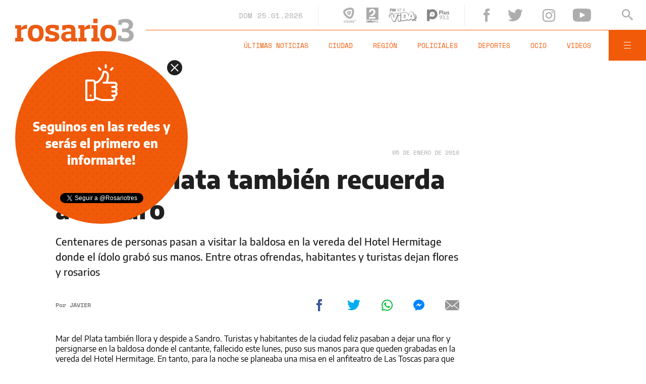

--- FILE ---
content_type: text/html;charset=UTF-8
request_url: https://www.rosario3.com/ajax/nota-finales.html?category=&keywords=&seccion=noticias
body_size: 22558
content:
<section id="segui-leyendo" data-nlsize="100"> 
			<p class="section-title font-900 uppercase">Seguí leyendo</p>
			<div class="flex-container align-start justify-between">
				<div class="extra-holder">
					<div class="entry-box big-entry-box fix ocio FIX  FIX ">
						<article>
							<figure>
								<img data-imgresponsive src="/__export/1559244519095/sites/rosario3/arte/1x1.jpg" data-desktop="/__export/1769362057822/sites/rosario3/img/2025/01/05/gandini_1.jpg_1807196655.jpg" width='965' height='600' alt='La actriz se despidió de su perro en redes sociales.' />
									</figure>	
							<div class="entry-data absolute">
								<div class="volanta section">Ocio</div>
									<h2 class="title font-900">Brenda Gandini habló del dolor por la muerte de su mascota: "Tengo el corazón roto en mil pedazos"</h2>
								<div class="extra-info-holder">
									</div>
							</div>
							<div class="entry-share">
	<a href="#" data-share="facebook" onclick="FRN.share('facebook', 'https://www.rosario3.com/ocio/brenda-gandini-hablo-del-dolor-por-la-muerte-de-su-mascota-tengo-el-corazon-roto-en-mil-pedazos-20260125-0019.html'); return false;" class="fb-share block share-event" title="Compartir la nota en Facebook"></a>
	<a href="#" data-share="twitter" onclick="FRN.share('twitter', 'https://www.rosario3.com/ocio/brenda-gandini-hablo-del-dolor-por-la-muerte-de-su-mascota-tengo-el-corazon-roto-en-mil-pedazos-20260125-0019.html', 'Brenda Gandini habló del dolor por la muerte de su mascota: &quot;Tengo el corazón roto en mil pedazos&quot;'); return false;" class="tw-share block share-event" title="Compartir la nota en Twitter"></a>
	<a href="#" data-share="whatsapp" onclick="FRN.share('whatsapp', 'https://www.rosario3.com/ocio/brenda-gandini-hablo-del-dolor-por-la-muerte-de-su-mascota-tengo-el-corazon-roto-en-mil-pedazos-20260125-0019.html', 'Brenda Gandini habló del dolor por la muerte de su mascota: &quot;Tengo el corazón roto en mil pedazos&quot;'); return false;" class="wsp-share block share-event" title="Compartir la nota en Whatsapp"></a>
</div><a class="cover-link" href="/ocio/brenda-gandini-hablo-del-dolor-por-la-muerte-de-su-mascota-tengo-el-corazon-roto-en-mil-pedazos-20260125-0019.html" title="Brenda Gandini habló del dolor por la muerte de su mascota: &quot;Tengo el corazón roto en mil pedazos&quot;"></a>
						</article>
					</div>
					
					<div class="banner-box">
						<amp-ad width=970 height=250
				                    type="doubleclick"
				                    data-slot="/1008059/R3_D_News_Middle_02"
				                    data-multi-size="970x250,970x90,728x90"
				                    data-multi-size-validation="false"
				                    json='{"targeting":{"tags": "", "seccion": "noticias", "categoria": ""}}'>
				                </amp-ad>
					</div>
				</div>	
				<div class="modulo-clima">
	<p class="mod-title font-700 uppercase">Rosario Ahora</p>
	<div class="clima-ahora flex-container align-start">
		<figure>
			<img src="" alt="#">
		</figure>
		<div class="clima-ahora-data">
			<p class="font-700"><span class="temperatura">-</span>°</p>
			<p class="font-700 caption">-</p>
		</div>
	</div>
	<div class="pronostico-hoy flex-container align-center">
		<figure>
			<img src="" alt="#">
		</figure>
		<div class="pronostico-data">
			<p class="font-900 uppercase">Pronóstico de hoy</p>
			<div class="min-max">
				<p class="font-700">Min:<span class="font-700 minima">-</span>° Max:<span class="font-700 maxima">-</span>°</p>
			</div>
			<div class="clima-desc caption">-</div>
		</div>
	</div>
	<div class="pronostico-horas">
		<div class="por-hora hora1 flex-container align-center justify-between">
			<div class="hora-pronostico font-900"></div>
			<figure>
				<img src="" alt="#">
			</figure>
			<p class="font-700 temperatura"></p>
		</div>
		<div class="por-hora hora2 flex-container align-center justify-between">
			<div class="hora-pronostico font-900"></div>
			<figure>
				<img src="" alt="#">
			</figure>
			<p class="font-700 temperatura"></p>
		</div>
		<div class="por-hora hora3 flex-container align-center justify-between">
			<div class="hora-pronostico font-900"></div>
			<figure>
				<img src="" alt="#">
			</figure>
			<p class="font-700 temperatura"></p>
		</div>
		<div class="por-hora hora4 flex-container align-center justify-between">
			<div class="hora-pronostico font-900"></div>
			<figure>
				<img src="" alt="#">
			</figure>
			<p class="font-700 temperatura"></p>
		</div>
	</div>
	<div class="pronostico-extendido">
		<a href="/clima/" class="font-700 uppercase" title="Ver pronóstico extendido">Ver pronóstico extendido</a>
	</div>
	<div class="actualizacion-clima">Actualizado a las <span>-</span>hs</div>
</div></div>
		</section>
		<section id="last-entrys">
			<div class="inner-container inner-4-entrys-container">
				<div class="grid-container grid-4-entrys">
	<div class="entry-box  fix deportes FIX  FIX ">
	<article>
		<figure>
			<div class="volanta">Liga de España</div>
					<img data-imgresponsive src="/__export/1559244519095/sites/rosario3/arte/1x1.jpg" data-desktop="/__export/1769361809285/sites/rosario3/img/2026/01/25/juan_foyth_version1769361808712.jpg_671134812.jpg" width='272' height='153' alt='El defensor argentino Juan Foyth.' />
					<div class="extra-info-holder">
						</div>
				</figure>	
		<div class="entry-data ">
			<h2 class="title font-900">Juan Foyth se rompió el tendón de Aquiles y podría perderse el Mundial 2026</h2>
			
			</div>
		<div class="entry-share">
	<a href="#" data-share="facebook" onclick="FRN.share('facebook', 'https://www.rosario3.com/deportes/juan-foyth-se-rompio-el-tendon-de-aquiles-y-podria-perderse-el-mundial-2026-20260125-0020.html'); return false;" class="fb-share block share-event" title="Compartir la nota en Facebook"></a>
	<a href="#" data-share="twitter" onclick="FRN.share('twitter', 'https://www.rosario3.com/deportes/juan-foyth-se-rompio-el-tendon-de-aquiles-y-podria-perderse-el-mundial-2026-20260125-0020.html', 'Juan Foyth se rompió el tendón de Aquiles y podría perderse el Mundial 2026'); return false;" class="tw-share block share-event" title="Compartir la nota en Twitter"></a>
	<a href="#" data-share="whatsapp" onclick="FRN.share('whatsapp', 'https://www.rosario3.com/deportes/juan-foyth-se-rompio-el-tendon-de-aquiles-y-podria-perderse-el-mundial-2026-20260125-0020.html', 'Juan Foyth se rompió el tendón de Aquiles y podría perderse el Mundial 2026'); return false;" class="wsp-share block share-event" title="Compartir la nota en Whatsapp"></a>
</div><a class="cover-link" href="/deportes/juan-foyth-se-rompio-el-tendon-de-aquiles-y-podria-perderse-el-mundial-2026-20260125-0020.html" title="Juan Foyth se rompió el tendón de Aquiles y podría perderse el Mundial 2026"></a>
	</article>
</div><div class="entry-box  fix ocio FIX  FIX ">
	<article>
		<figure>
			<div class="volanta">Música</div>
					<img data-imgresponsive src="/__export/1559244519095/sites/rosario3/arte/1x1.jpg" data-desktop="/__export/1769358411548/sites/rosario3/img/2026/01/25/cosquin_santa_fe_version1769358410998.jpg_1534129506.jpg" width='272' height='153' alt='La delegación de la provincia de Santa Fe en Cosquín.' />
					<div class="extra-info-holder">
						</div>
				</figure>	
		<div class="entry-data ">
			<h2 class="title font-900">Crónica de la primera luna en Cosquín: la delegación de Santa Fe brilló en el arranque del festival</h2>
			
			<div class="autor flex-container align-center">
								<div class="autor-name alt-font font-700">
									Por <span class="alt-font uppercase font-700">Pedro Robledo</span>
								</div>
							</div>
						</div>
		<div class="entry-share">
	<a href="#" data-share="facebook" onclick="FRN.share('facebook', 'https://www.rosario3.com/ocio/cronica-de-la-primera-luna-en-cosquin-la-delegacion-de-santa-fe-brillo-en-el-arranque-del-festival-20260125-0018.html'); return false;" class="fb-share block share-event" title="Compartir la nota en Facebook"></a>
	<a href="#" data-share="twitter" onclick="FRN.share('twitter', 'https://www.rosario3.com/ocio/cronica-de-la-primera-luna-en-cosquin-la-delegacion-de-santa-fe-brillo-en-el-arranque-del-festival-20260125-0018.html', 'Crónica de la primera luna en Cosquín: la delegación de Santa Fe brilló en el arranque del festival'); return false;" class="tw-share block share-event" title="Compartir la nota en Twitter"></a>
	<a href="#" data-share="whatsapp" onclick="FRN.share('whatsapp', 'https://www.rosario3.com/ocio/cronica-de-la-primera-luna-en-cosquin-la-delegacion-de-santa-fe-brillo-en-el-arranque-del-festival-20260125-0018.html', 'Crónica de la primera luna en Cosquín: la delegación de Santa Fe brilló en el arranque del festival'); return false;" class="wsp-share block share-event" title="Compartir la nota en Whatsapp"></a>
</div><a class="cover-link" href="/ocio/cronica-de-la-primera-luna-en-cosquin-la-delegacion-de-santa-fe-brillo-en-el-arranque-del-festival-20260125-0018.html" title="Crónica de la primera luna en Cosquín: la delegación de Santa Fe brilló en el arranque del festival"></a>
	</article>
</div><div class="entry-box  fix ocio FIX  FIX ">
	<article>
		<figure>
			<div class="volanta">Televisión</div>
					<img data-imgresponsive src="/__export/1559244519095/sites/rosario3/arte/1x1.jpg" data-desktop="/__export/1769357143703/sites/rosario3/img/2026/01/25/milei_snl_version1769357143116.jpg_1086791786.jpg" width='272' height='153' alt='La nueva parodia del presidente Javier Milei.' />
					<div class="extra-info-holder">
						<div class="multi-icon">
		<svg class="svg-video" xmlns="http://www.w3.org/2000/svg" viewBox="0 0 88.4 100"><path d="M83.5 43.5L11.8 1.6C5.3-2.2 0 0.9 0 8.4l0.4 83.1c0 7.6 5.4 10.7 11.9 6.9l71.2-41.1C90.1 53.5 90.1 47.3 83.5 43.5L83.5 43.5z"></path></svg>
	</div>
</div>
				</figure>	
		<div class="entry-data ">
			<h2 class="title font-900">"Posta", "bro" y Donald Trump: otra parodia a Javier Milei en Saturday Night Live</h2>
			
			</div>
		<div class="entry-share">
	<a href="#" data-share="facebook" onclick="FRN.share('facebook', 'https://www.rosario3.com/ocio/posta-bro-y-donald-trump-otra-parodia-a-javier-milei-en-saturday-night-live-20260125-0017.html'); return false;" class="fb-share block share-event" title="Compartir la nota en Facebook"></a>
	<a href="#" data-share="twitter" onclick="FRN.share('twitter', 'https://www.rosario3.com/ocio/posta-bro-y-donald-trump-otra-parodia-a-javier-milei-en-saturday-night-live-20260125-0017.html', '&quot;Posta&quot;, &quot;bro&quot; y Donald Trump: otra parodia a Javier Milei en Saturday Night Live'); return false;" class="tw-share block share-event" title="Compartir la nota en Twitter"></a>
	<a href="#" data-share="whatsapp" onclick="FRN.share('whatsapp', 'https://www.rosario3.com/ocio/posta-bro-y-donald-trump-otra-parodia-a-javier-milei-en-saturday-night-live-20260125-0017.html', '&quot;Posta&quot;, &quot;bro&quot; y Donald Trump: otra parodia a Javier Milei en Saturday Night Live'); return false;" class="wsp-share block share-event" title="Compartir la nota en Whatsapp"></a>
</div><a class="cover-link" href="/ocio/posta-bro-y-donald-trump-otra-parodia-a-javier-milei-en-saturday-night-live-20260125-0017.html" title="&quot;Posta&quot;, &quot;bro&quot; y Donald Trump: otra parodia a Javier Milei en Saturday Night Live"></a>
	</article>
</div><div class="entry-box  fix opinion FIX  FIX ">
	<article>
		<figure>
			<div class="volanta section">Opinión</div>
					<img data-imgresponsive src="/__export/1559244519095/sites/rosario3/arte/1x1.jpg" data-desktop="/__export/1769356677719/sites/rosario3/img/2026/01/25/000.jpeg_989868220.jpeg" width='272' height='153' alt='Un homenaje a la obra spinetteana.' />
					<div class="extra-info-holder">
						</div>
				</figure>	
		<div class="entry-data ">
			<h2 class="title font-900">Postales del último verano: "Luis Alberto Spinetta por siempre"</h2>
			
			<div class="autor flex-container align-center">
								
									<div class="autor-name alt-font font-700">
										Por <span class="alt-font uppercase font-700">Roberto&nbsp;Caferra</span>
									</div>
								</div>
							</div>
		<div class="entry-share">
	<a href="#" data-share="facebook" onclick="FRN.share('facebook', 'https://www.rosario3.com/opinion/postales-del-ultimo-verano-luis-alberto-spinetta-por-siempre-20260125-0016.html'); return false;" class="fb-share block share-event" title="Compartir la nota en Facebook"></a>
	<a href="#" data-share="twitter" onclick="FRN.share('twitter', 'https://www.rosario3.com/opinion/postales-del-ultimo-verano-luis-alberto-spinetta-por-siempre-20260125-0016.html', 'Postales del último verano: &quot;Luis Alberto Spinetta por siempre&quot;'); return false;" class="tw-share block share-event" title="Compartir la nota en Twitter"></a>
	<a href="#" data-share="whatsapp" onclick="FRN.share('whatsapp', 'https://www.rosario3.com/opinion/postales-del-ultimo-verano-luis-alberto-spinetta-por-siempre-20260125-0016.html', 'Postales del último verano: &quot;Luis Alberto Spinetta por siempre&quot;'); return false;" class="wsp-share block share-event" title="Compartir la nota en Whatsapp"></a>
</div><a class="cover-link" href="/opinion/postales-del-ultimo-verano-luis-alberto-spinetta-por-siempre-20260125-0016.html" title="Postales del último verano: &quot;Luis Alberto Spinetta por siempre&quot;"></a>
	</article>
</div><div class="entry-box  fix ocio FIX  FIX ">
	<article>
		<figure>
			<div class="volanta section">Ocio</div>
					<img data-imgresponsive src="/__export/1559244519095/sites/rosario3/arte/1x1.jpg" data-desktop="/__export/1769354341727/sites/rosario3/img/2026/01/25/fito_y_gala.jpg_989868191.jpg" width='272' height='153' alt='¿Nueva pareja confirmada?' />
					<div class="extra-info-holder">
						</div>
				</figure>	
		<div class="entry-data ">
			<h2 class="title font-900">¿El amor después del amor?: el ida y vuelta entre Fito Páez y Sofía Gala que incendió rumores de noviazgo</h2>
			
			</div>
		<div class="entry-share">
	<a href="#" data-share="facebook" onclick="FRN.share('facebook', 'https://www.rosario3.com/ocio/el-amor-despues-del-amor-el-ida-y-vuelta-entre-fito-paez-y-sofia-gala-que-incendio-rumores-de-noviazgo-20260125-0014.html'); return false;" class="fb-share block share-event" title="Compartir la nota en Facebook"></a>
	<a href="#" data-share="twitter" onclick="FRN.share('twitter', 'https://www.rosario3.com/ocio/el-amor-despues-del-amor-el-ida-y-vuelta-entre-fito-paez-y-sofia-gala-que-incendio-rumores-de-noviazgo-20260125-0014.html', '¿El amor después del amor?: el ida y vuelta entre Fito Páez y Sofía Gala que incendió rumores de noviazgo'); return false;" class="tw-share block share-event" title="Compartir la nota en Twitter"></a>
	<a href="#" data-share="whatsapp" onclick="FRN.share('whatsapp', 'https://www.rosario3.com/ocio/el-amor-despues-del-amor-el-ida-y-vuelta-entre-fito-paez-y-sofia-gala-que-incendio-rumores-de-noviazgo-20260125-0014.html', '¿El amor después del amor?: el ida y vuelta entre Fito Páez y Sofía Gala que incendió rumores de noviazgo'); return false;" class="wsp-share block share-event" title="Compartir la nota en Whatsapp"></a>
</div><a class="cover-link" href="/ocio/el-amor-despues-del-amor-el-ida-y-vuelta-entre-fito-paez-y-sofia-gala-que-incendio-rumores-de-noviazgo-20260125-0014.html" title="¿El amor después del amor?: el ida y vuelta entre Fito Páez y Sofía Gala que incendió rumores de noviazgo"></a>
	</article>
</div><div class="entry-box  fix informaciongeneral FIX  FIX ">
	<article>
		<figure>
			<div class="volanta section">Información General</div>
					<img data-imgresponsive src="/__export/1559244519095/sites/rosario3/arte/1x1.jpg" data-desktop="/__export/1769355408939/sites/rosario3/img/2026/01/25/cataratas.jpg_989868220.jpg" width='272' height='153' alt='Las Cataratas del Niágara congeladas en su parte estadounidense.' />
					<div class="extra-info-holder">
						</div>
				</figure>	
		<div class="entry-data ">
			<h2 class="title font-900">Histórica tormenta invernal en Estados Unidos: masivos cortes de luz, calles intransitables y alerta por frío extemo</h2>
			
			</div>
		<div class="entry-share">
	<a href="#" data-share="facebook" onclick="FRN.share('facebook', 'https://www.rosario3.com/informaciongeneral/historica-tormenta-invernal-en-estados-unidos-masivos-cortes-de-luz-calles-intransitables-y-alerta-por-frio-extemo-20260125-0015.html'); return false;" class="fb-share block share-event" title="Compartir la nota en Facebook"></a>
	<a href="#" data-share="twitter" onclick="FRN.share('twitter', 'https://www.rosario3.com/informaciongeneral/historica-tormenta-invernal-en-estados-unidos-masivos-cortes-de-luz-calles-intransitables-y-alerta-por-frio-extemo-20260125-0015.html', 'Histórica tormenta invernal en Estados Unidos: masivos cortes de luz, calles intransitables y alerta por frío extemo'); return false;" class="tw-share block share-event" title="Compartir la nota en Twitter"></a>
	<a href="#" data-share="whatsapp" onclick="FRN.share('whatsapp', 'https://www.rosario3.com/informaciongeneral/historica-tormenta-invernal-en-estados-unidos-masivos-cortes-de-luz-calles-intransitables-y-alerta-por-frio-extemo-20260125-0015.html', 'Histórica tormenta invernal en Estados Unidos: masivos cortes de luz, calles intransitables y alerta por frío extemo'); return false;" class="wsp-share block share-event" title="Compartir la nota en Whatsapp"></a>
</div><a class="cover-link" href="/informaciongeneral/historica-tormenta-invernal-en-estados-unidos-masivos-cortes-de-luz-calles-intransitables-y-alerta-por-frio-extemo-20260125-0015.html" title="Histórica tormenta invernal en Estados Unidos: masivos cortes de luz, calles intransitables y alerta por frío extemo"></a>
	</article>
</div><div class="entry-box  fix ocio FIX  FIX ">
	<article>
		<figure>
			<div class="volanta">agenda</div>
					<img data-imgresponsive src="/__export/1559244519095/sites/rosario3/arte/1x1.jpg" data-desktop="/__export/1769354094613/sites/rosario3/img/2026/01/25/festival_faro_version1769354094031.jpg_671134812.jpg" width='272' height='153' alt='Se viene una nueva edición del Festival Faro.' />
					<div class="agenda-icon flex-container align-center">	
						<svg class="svg-agenda" xmlns="http://www.w3.org/2000/svg" viewBox="-49 141 512 512"><style type="text/css">.st0{fill:#FFFFFF;}</style><path class="st0" d="M403 181h-24v-40h-40v40H75v-40H35v40H11c-33.1 0-60 26.9-60 60v352c0 33.1 26.9 60 60 60h392c33.1 0 60-26.9 60-60V241C463 207.9 436.1 181 403 181zM11 221h24v40h40v-40h264v40h40v-40h24c11 0 20 9 20 20v48H-9v-48C-9 230 0 221 11 221zM403 613H11c-11 0-20-9-20-20V329h432v264C423 604 414 613 403 613z"/><rect x="27" y="371" class="st0" width="40" height="40"/><rect x="107" y="371" class="st0" width="40" height="40"/><rect x="187" y="371" class="st0" width="40" height="40"/><rect x="267" y="371" class="st0" width="40" height="40"/><rect x="347" y="371" class="st0" width="40" height="40"/><rect x="27" y="451" class="st0" width="40" height="40"/><rect x="107" y="451" class="st0" width="40" height="40"/><rect x="187" y="451" class="st0" width="40" height="40"/><rect x="267" y="451" class="st0" width="40" height="40"/><rect x="27" y="531" class="st0" width="40" height="40"/><rect x="107" y="531" class="st0" width="40" height="40"/><rect x="187" y="531" class="st0" width="40" height="40"/><rect x="267" y="531" class="st0" width="40" height="40"/><rect x="347" y="451" class="st0" width="40" height="40"/></svg>
						<div class="agenda-kicker alt-font uppercase">Agenda</div>
					</div>
				<div class="extra-info-holder">
						</div>
				</figure>	
		<div class="entry-data ">
			<h2 class="title font-900">Festival Faro 2026, día por día: la programación completa de las tres jornadas</h2>
			
			</div>
		<div class="entry-share">
	<a href="#" data-share="facebook" onclick="FRN.share('facebook', 'https://www.rosario3.com/ocio/festival-faro-2026-dia-por-dia-la-programacion-completa-de-las-tres-jornadas-20260125-0012.html'); return false;" class="fb-share block share-event" title="Compartir la nota en Facebook"></a>
	<a href="#" data-share="twitter" onclick="FRN.share('twitter', 'https://www.rosario3.com/ocio/festival-faro-2026-dia-por-dia-la-programacion-completa-de-las-tres-jornadas-20260125-0012.html', 'Festival Faro 2026, día por día: la programación completa de las tres jornadas'); return false;" class="tw-share block share-event" title="Compartir la nota en Twitter"></a>
	<a href="#" data-share="whatsapp" onclick="FRN.share('whatsapp', 'https://www.rosario3.com/ocio/festival-faro-2026-dia-por-dia-la-programacion-completa-de-las-tres-jornadas-20260125-0012.html', 'Festival Faro 2026, día por día: la programación completa de las tres jornadas'); return false;" class="wsp-share block share-event" title="Compartir la nota en Whatsapp"></a>
</div><a class="cover-link" href="/ocio/festival-faro-2026-dia-por-dia-la-programacion-completa-de-las-tres-jornadas-20260125-0012.html" title="Festival Faro 2026, día por día: la programación completa de las tres jornadas"></a>
	</article>
</div><div class="entry-box  fix informaciongeneral FIX  FIX ">
	<article>
		<figure>
			<div class="volanta section">Información General</div>
					<img data-imgresponsive src="/__export/1559244519095/sites/rosario3/arte/1x1.jpg" data-desktop="/__export/1769352503157/sites/rosario3/img/2026/01/25/jose_luis_cabezas.jpeg_989868220.jpeg" width='272' height='153' alt=' Homenaje a Cabezas en Plaza Pringles (Argra Rosario). ' />
					<div class="extra-info-holder">
						</div>
				</figure>	
		<div class="entry-data ">
			<h2 class="title font-900">Homenaje en Rosario a 29 años del asesinato de José Luis Cabezas, con reclamo de justicia por Pablo Grillo</h2>
			
			</div>
		<div class="entry-share">
	<a href="#" data-share="facebook" onclick="FRN.share('facebook', 'https://www.rosario3.com/informaciongeneral/homenaje-en-rosario-a-29-anos-del-asesinato-de-jose-luis-cabezas-con-reclamo-de-justicia-por-pablo-grillo-20260125-0013.html'); return false;" class="fb-share block share-event" title="Compartir la nota en Facebook"></a>
	<a href="#" data-share="twitter" onclick="FRN.share('twitter', 'https://www.rosario3.com/informaciongeneral/homenaje-en-rosario-a-29-anos-del-asesinato-de-jose-luis-cabezas-con-reclamo-de-justicia-por-pablo-grillo-20260125-0013.html', 'Homenaje en Rosario a 29 años del asesinato de José Luis Cabezas, con reclamo de justicia por Pablo Grillo'); return false;" class="tw-share block share-event" title="Compartir la nota en Twitter"></a>
	<a href="#" data-share="whatsapp" onclick="FRN.share('whatsapp', 'https://www.rosario3.com/informaciongeneral/homenaje-en-rosario-a-29-anos-del-asesinato-de-jose-luis-cabezas-con-reclamo-de-justicia-por-pablo-grillo-20260125-0013.html', 'Homenaje en Rosario a 29 años del asesinato de José Luis Cabezas, con reclamo de justicia por Pablo Grillo'); return false;" class="wsp-share block share-event" title="Compartir la nota en Whatsapp"></a>
</div><a class="cover-link" href="/informaciongeneral/homenaje-en-rosario-a-29-anos-del-asesinato-de-jose-luis-cabezas-con-reclamo-de-justicia-por-pablo-grillo-20260125-0013.html" title="Homenaje en Rosario a 29 años del asesinato de José Luis Cabezas, con reclamo de justicia por Pablo Grillo"></a>
	</article>
</div><div class="entry-box  fix  economia-negocios-agro  FIX  FIX ">
	<article>
		<figure>
			<div class="volanta section">Economía Negocios Agro</div>
					<img data-imgresponsive src="/__export/1559244519095/sites/rosario3/arte/1x1.jpg" data-desktop="/__export/1769351235250/sites/rosario3/img/2026/01/25/courier_version1769351234753.jpg_671134812.jpg" width='272' height='153' alt='El Indec registró un incremento exponencial en las compras "puerta a puerta"' />
					<div class="extra-info-holder">
						</div>
				</figure>	
		<div class="entry-data ">
			<h2 class="title font-900">Los envíos puerta a puerta internacionales crecieron un 274,2 en 2025</h2>
			
			</div>
		<div class="entry-share">
	<a href="#" data-share="facebook" onclick="FRN.share('facebook', 'https://www.rosario3.com/-economia-negocios-agro-/los-envios-puerta-a-puerta-internacionales-crecieron-un-2742-en-2025-20260125-0011.html'); return false;" class="fb-share block share-event" title="Compartir la nota en Facebook"></a>
	<a href="#" data-share="twitter" onclick="FRN.share('twitter', 'https://www.rosario3.com/-economia-negocios-agro-/los-envios-puerta-a-puerta-internacionales-crecieron-un-2742-en-2025-20260125-0011.html', 'Los envíos puerta a puerta internacionales crecieron un 274,2 en 2025'); return false;" class="tw-share block share-event" title="Compartir la nota en Twitter"></a>
	<a href="#" data-share="whatsapp" onclick="FRN.share('whatsapp', 'https://www.rosario3.com/-economia-negocios-agro-/los-envios-puerta-a-puerta-internacionales-crecieron-un-2742-en-2025-20260125-0011.html', 'Los envíos puerta a puerta internacionales crecieron un 274,2 en 2025'); return false;" class="wsp-share block share-event" title="Compartir la nota en Whatsapp"></a>
</div><a class="cover-link" href="/-economia-negocios-agro-/los-envios-puerta-a-puerta-internacionales-crecieron-un-2742-en-2025-20260125-0011.html" title="Los envíos puerta a puerta internacionales crecieron un 274,2 en 2025"></a>
	</article>
</div><div class="entry-box  fix ocio FIX  FIX ">
	<article>
		<figure>
			<div class="volanta section">Ocio</div>
					<img data-imgresponsive src="/__export/1559244519095/sites/rosario3/arte/1x1.jpg" data-desktop="/__export/1769350205001/sites/rosario3/img/2025/08/05/bomba_1.jpg_989868222.jpg" width='272' height='153' alt='La artista recordó a su novio fallecido.' />
					<div class="extra-info-holder">
						</div>
				</figure>	
		<div class="entry-data ">
			<h2 class="title font-900">Emotivo posteo de Gladys La Bomba Tucumana al cumplirse ocho meses de la muerte de su novio: "Perdón, mi amor"</h2>
			
			</div>
		<div class="entry-share">
	<a href="#" data-share="facebook" onclick="FRN.share('facebook', 'https://www.rosario3.com/ocio/emotivo-posteo-de-gladys-la-bomba-tucumana-al-cumplirse-ocho-meses-de-la-muerte-de-su-novio-perdon-mi-amor-20260125-0010.html'); return false;" class="fb-share block share-event" title="Compartir la nota en Facebook"></a>
	<a href="#" data-share="twitter" onclick="FRN.share('twitter', 'https://www.rosario3.com/ocio/emotivo-posteo-de-gladys-la-bomba-tucumana-al-cumplirse-ocho-meses-de-la-muerte-de-su-novio-perdon-mi-amor-20260125-0010.html', 'Emotivo posteo de Gladys La Bomba Tucumana al cumplirse ocho meses de la muerte de su novio: &quot;Perdón, mi amor&quot;'); return false;" class="tw-share block share-event" title="Compartir la nota en Twitter"></a>
	<a href="#" data-share="whatsapp" onclick="FRN.share('whatsapp', 'https://www.rosario3.com/ocio/emotivo-posteo-de-gladys-la-bomba-tucumana-al-cumplirse-ocho-meses-de-la-muerte-de-su-novio-perdon-mi-amor-20260125-0010.html', 'Emotivo posteo de Gladys La Bomba Tucumana al cumplirse ocho meses de la muerte de su novio: &quot;Perdón, mi amor&quot;'); return false;" class="wsp-share block share-event" title="Compartir la nota en Whatsapp"></a>
</div><a class="cover-link" href="/ocio/emotivo-posteo-de-gladys-la-bomba-tucumana-al-cumplirse-ocho-meses-de-la-muerte-de-su-novio-perdon-mi-amor-20260125-0010.html" title="Emotivo posteo de Gladys La Bomba Tucumana al cumplirse ocho meses de la muerte de su novio: &quot;Perdón, mi amor&quot;"></a>
	</article>
</div><div class="entry-box  fix deportes FIX  FIX ">
	<article>
		<figure>
			<div class="volanta section">Deportes</div>
					<img data-imgresponsive src="/__export/1559244519095/sites/rosario3/arte/1x1.jpg" data-desktop="/__export/1769349627636/sites/rosario3/img/2026/01/25/cerundolo.jpg_989868220.jpg" width='272' height='153' alt='AUSTRALIA AND NEW ZEALAND OUT' />
					<div class="extra-info-holder">
						</div>
				</figure>	
		<div class="entry-data ">
			<h2 class="title font-900">Abierto de Autralia: Cerúndolo quedó eliminado en octavos de final ante Alexander Zverev</h2>
			
			</div>
		<div class="entry-share">
	<a href="#" data-share="facebook" onclick="FRN.share('facebook', 'https://www.rosario3.com/deportes/abierto-de-autralia-cerundolo-quedo-eliminado-en-octavos-de-final-ante-alexander-zverev-20260125-0008.html'); return false;" class="fb-share block share-event" title="Compartir la nota en Facebook"></a>
	<a href="#" data-share="twitter" onclick="FRN.share('twitter', 'https://www.rosario3.com/deportes/abierto-de-autralia-cerundolo-quedo-eliminado-en-octavos-de-final-ante-alexander-zverev-20260125-0008.html', 'Abierto de Autralia: Cerúndolo quedó eliminado en octavos de final ante Alexander Zverev'); return false;" class="tw-share block share-event" title="Compartir la nota en Twitter"></a>
	<a href="#" data-share="whatsapp" onclick="FRN.share('whatsapp', 'https://www.rosario3.com/deportes/abierto-de-autralia-cerundolo-quedo-eliminado-en-octavos-de-final-ante-alexander-zverev-20260125-0008.html', 'Abierto de Autralia: Cerúndolo quedó eliminado en octavos de final ante Alexander Zverev'); return false;" class="wsp-share block share-event" title="Compartir la nota en Whatsapp"></a>
</div><a class="cover-link" href="/deportes/abierto-de-autralia-cerundolo-quedo-eliminado-en-octavos-de-final-ante-alexander-zverev-20260125-0008.html" title="Abierto de Autralia: Cerúndolo quedó eliminado en octavos de final ante Alexander Zverev"></a>
	</article>
</div><div class="entry-box  fix informaciongeneral FIX  FIX ">
	<article>
		<figure>
			<div class="volanta section">Información General</div>
					<img data-imgresponsive src="/__export/1559244519095/sites/rosario3/arte/1x1.jpg" data-desktop="/__export/1769349547205/sites/rosario3/img/2025/11/09/papa.jpg_989868220.jpg" width='272' height='153' alt='El papa León XIV volvió a pedir por la paz en Ucrania.' />
					<div class="extra-info-holder">
						</div>
				</figure>	
		<div class="entry-data ">
			<h2 class="title font-900">El papa León XIV lamentó los "ataques continuos" en Ucrania y pidió intensificar esfuerzos por la paz</h2>
			
			</div>
		<div class="entry-share">
	<a href="#" data-share="facebook" onclick="FRN.share('facebook', 'https://www.rosario3.com/informaciongeneral/el-papa-leon-xiv-lamento-los-ataques-continuos-en-ucrania-y-pidio-intensificar-esfuerzos-por-la-paz-20260125-0009.html'); return false;" class="fb-share block share-event" title="Compartir la nota en Facebook"></a>
	<a href="#" data-share="twitter" onclick="FRN.share('twitter', 'https://www.rosario3.com/informaciongeneral/el-papa-leon-xiv-lamento-los-ataques-continuos-en-ucrania-y-pidio-intensificar-esfuerzos-por-la-paz-20260125-0009.html', 'El papa León XIV lamentó los &quot;ataques continuos&quot; en Ucrania y pidió intensificar esfuerzos por la paz'); return false;" class="tw-share block share-event" title="Compartir la nota en Twitter"></a>
	<a href="#" data-share="whatsapp" onclick="FRN.share('whatsapp', 'https://www.rosario3.com/informaciongeneral/el-papa-leon-xiv-lamento-los-ataques-continuos-en-ucrania-y-pidio-intensificar-esfuerzos-por-la-paz-20260125-0009.html', 'El papa León XIV lamentó los &quot;ataques continuos&quot; en Ucrania y pidió intensificar esfuerzos por la paz'); return false;" class="wsp-share block share-event" title="Compartir la nota en Whatsapp"></a>
</div><a class="cover-link" href="/informaciongeneral/el-papa-leon-xiv-lamento-los-ataques-continuos-en-ucrania-y-pidio-intensificar-esfuerzos-por-la-paz-20260125-0009.html" title="El papa León XIV lamentó los &quot;ataques continuos&quot; en Ucrania y pidió intensificar esfuerzos por la paz"></a>
	</article>
</div><div class="banner-box">
							<amp-ad width=970 height=250
					                    type="doubleclick"
					                    data-slot="/1008059/R3_D_News_Middle_02"
					                    data-multi-size="970x250,970x90,728x90"
					                    data-multi-size-validation="false"
					                    json='{"targeting":{"tags": "", "seccion": "noticias", "categoria": ""}}'>
					                </amp-ad>
						</div>
					<div class="entry-box  fix ocio FIX  FIX ">
	<article>
		<figure>
			<div class="volanta">Múisca/danza</div>
					<img data-imgresponsive src="/__export/1559244519095/sites/rosario3/arte/1x1.jpg" data-desktop="/__export/1768247771604/sites/rosario3/img/2026/01/12/fotojet_-67-_version1768247770230.png_2036160053.png" width='272' height='153' alt='El teatro La Comedia presenta "Living Comedia".' />
					<div class="extra-info-holder">
						</div>
				</figure>	
		<div class="entry-data ">
			<h2 class="title font-900">Living Comedia: comenzó el ciclo de jazz y danza para disfrutar "como en casa" en el teatro La Comedia</h2>
			
			</div>
		<div class="entry-share">
	<a href="#" data-share="facebook" onclick="FRN.share('facebook', 'https://www.rosario3.com/ocio/el-teatro-la-comedia-presenta-una-programacion-de-jazz-y-danza-disfrutar-como-en-casa-20260112-0055.html'); return false;" class="fb-share block share-event" title="Compartir la nota en Facebook"></a>
	<a href="#" data-share="twitter" onclick="FRN.share('twitter', 'https://www.rosario3.com/ocio/el-teatro-la-comedia-presenta-una-programacion-de-jazz-y-danza-disfrutar-como-en-casa-20260112-0055.html', 'Living Comedia: comenzó el ciclo de jazz y danza para disfrutar &quot;como en casa&quot; en el teatro La Comedia'); return false;" class="tw-share block share-event" title="Compartir la nota en Twitter"></a>
	<a href="#" data-share="whatsapp" onclick="FRN.share('whatsapp', 'https://www.rosario3.com/ocio/el-teatro-la-comedia-presenta-una-programacion-de-jazz-y-danza-disfrutar-como-en-casa-20260112-0055.html', 'Living Comedia: comenzó el ciclo de jazz y danza para disfrutar &quot;como en casa&quot; en el teatro La Comedia'); return false;" class="wsp-share block share-event" title="Compartir la nota en Whatsapp"></a>
</div><a class="cover-link" href="/ocio/el-teatro-la-comedia-presenta-una-programacion-de-jazz-y-danza-disfrutar-como-en-casa-20260112-0055.html" title="Living Comedia: comenzó el ciclo de jazz y danza para disfrutar &quot;como en casa&quot; en el teatro La Comedia"></a>
	</article>
</div><div class="entry-box  fix ocio FIX  FIX ">
	<article>
		<figure>
			<div class="volanta section">Ocio</div>
					<img data-imgresponsive src="/__export/1559244519095/sites/rosario3/arte/1x1.jpg" data-desktop="/__export/1769348333258/sites/rosario3/img/2026/01/25/eve.jpg_989868191.jpg" width='272' height='153' alt='La artista desdramatizó el encuentro' />
					<div class="extra-info-holder">
						</div>
				</figure>	
		<div class="entry-data ">
			<h2 class="title font-900">Qué dijo Evelyn Botto del reencuentro de Fede Bal y Laurita Fernández</h2>
			
			</div>
		<div class="entry-share">
	<a href="#" data-share="facebook" onclick="FRN.share('facebook', 'https://www.rosario3.com/ocio/que-dijo-evelyn-botto-del-reencuentro-de-fede-bal-y-laurita-fernandez-20260125-0007.html'); return false;" class="fb-share block share-event" title="Compartir la nota en Facebook"></a>
	<a href="#" data-share="twitter" onclick="FRN.share('twitter', 'https://www.rosario3.com/ocio/que-dijo-evelyn-botto-del-reencuentro-de-fede-bal-y-laurita-fernandez-20260125-0007.html', 'Qué dijo Evelyn Botto del reencuentro de Fede Bal y Laurita Fernández'); return false;" class="tw-share block share-event" title="Compartir la nota en Twitter"></a>
	<a href="#" data-share="whatsapp" onclick="FRN.share('whatsapp', 'https://www.rosario3.com/ocio/que-dijo-evelyn-botto-del-reencuentro-de-fede-bal-y-laurita-fernandez-20260125-0007.html', 'Qué dijo Evelyn Botto del reencuentro de Fede Bal y Laurita Fernández'); return false;" class="wsp-share block share-event" title="Compartir la nota en Whatsapp"></a>
</div><a class="cover-link" href="/ocio/que-dijo-evelyn-botto-del-reencuentro-de-fede-bal-y-laurita-fernandez-20260125-0007.html" title="Qué dijo Evelyn Botto del reencuentro de Fede Bal y Laurita Fernández"></a>
	</article>
</div><div class="entry-box  fix informaciongeneral FIX  FIX ">
	<article>
		<figure>
			<div class="volanta section">Información General</div>
					<img data-imgresponsive src="/__export/1559244519095/sites/rosario3/arte/1x1.jpg" data-desktop="/__export/1769348355243/sites/rosario3/img/2026/01/25/honnold_version1769348354708.jpg_671134812.jpg" width='272' height='153' alt='La selfie de Alex Honnold a 508 metros de altura.' />
					<div class="extra-info-holder">
						</div>
				</figure>	
		<div class="entry-data ">
			<h2 class="title font-900">Alta selfie: Alex Honnold hizo historia al escalar sin cuerdas ni arnés el Taipei, de 508 metros</h2>
			
			</div>
		<div class="entry-share">
	<a href="#" data-share="facebook" onclick="FRN.share('facebook', 'https://www.rosario3.com/informaciongeneral/alta-selfie-alex-honnold-hizo-historia-al-escalar-sin-cuerdas-ni-arnes-el-taipei-de-508-metros-20260125-0006.html'); return false;" class="fb-share block share-event" title="Compartir la nota en Facebook"></a>
	<a href="#" data-share="twitter" onclick="FRN.share('twitter', 'https://www.rosario3.com/informaciongeneral/alta-selfie-alex-honnold-hizo-historia-al-escalar-sin-cuerdas-ni-arnes-el-taipei-de-508-metros-20260125-0006.html', 'Alta selfie: Alex Honnold hizo historia al escalar sin cuerdas ni arnés el Taipei, de 508 metros'); return false;" class="tw-share block share-event" title="Compartir la nota en Twitter"></a>
	<a href="#" data-share="whatsapp" onclick="FRN.share('whatsapp', 'https://www.rosario3.com/informaciongeneral/alta-selfie-alex-honnold-hizo-historia-al-escalar-sin-cuerdas-ni-arnes-el-taipei-de-508-metros-20260125-0006.html', 'Alta selfie: Alex Honnold hizo historia al escalar sin cuerdas ni arnés el Taipei, de 508 metros'); return false;" class="wsp-share block share-event" title="Compartir la nota en Whatsapp"></a>
</div><a class="cover-link" href="/informaciongeneral/alta-selfie-alex-honnold-hizo-historia-al-escalar-sin-cuerdas-ni-arnes-el-taipei-de-508-metros-20260125-0006.html" title="Alta selfie: Alex Honnold hizo historia al escalar sin cuerdas ni arnés el Taipei, de 508 metros"></a>
	</article>
</div><div class="entry-box  fix informaciongeneral FIX  FIX ">
	<article>
		<figure>
			<div class="volanta section">Información General</div>
					<img data-imgresponsive src="/__export/1559244519095/sites/rosario3/arte/1x1.jpg" data-desktop="/__export/1769347357908/sites/rosario3/img/2026/01/25/repavi.jpg_989868198.jpg" width='272' height='153' alt='La dársena de la Terminal, en reparación.' />
					<div class="extra-info-holder">
						</div>
				</figure>	
		<div class="entry-data ">
			<h2 class="title font-900">Repavimentan corredores de alto tránsito en distintas zonas de Rosario para aprovechar el receso de verano</h2>
			
			</div>
		<div class="entry-share">
	<a href="#" data-share="facebook" onclick="FRN.share('facebook', 'https://www.rosario3.com/informaciongeneral/repavimentan-corredores-de-alto-transito-en-distintas-zonas-de-rosario-para-aprovechar-el-receso-de-verano-20260125-0005.html'); return false;" class="fb-share block share-event" title="Compartir la nota en Facebook"></a>
	<a href="#" data-share="twitter" onclick="FRN.share('twitter', 'https://www.rosario3.com/informaciongeneral/repavimentan-corredores-de-alto-transito-en-distintas-zonas-de-rosario-para-aprovechar-el-receso-de-verano-20260125-0005.html', 'Repavimentan corredores de alto tránsito en distintas zonas de Rosario para aprovechar el receso de verano'); return false;" class="tw-share block share-event" title="Compartir la nota en Twitter"></a>
	<a href="#" data-share="whatsapp" onclick="FRN.share('whatsapp', 'https://www.rosario3.com/informaciongeneral/repavimentan-corredores-de-alto-transito-en-distintas-zonas-de-rosario-para-aprovechar-el-receso-de-verano-20260125-0005.html', 'Repavimentan corredores de alto tránsito en distintas zonas de Rosario para aprovechar el receso de verano'); return false;" class="wsp-share block share-event" title="Compartir la nota en Whatsapp"></a>
</div><a class="cover-link" href="/informaciongeneral/repavimentan-corredores-de-alto-transito-en-distintas-zonas-de-rosario-para-aprovechar-el-receso-de-verano-20260125-0005.html" title="Repavimentan corredores de alto tránsito en distintas zonas de Rosario para aprovechar el receso de verano"></a>
	</article>
</div><div class="entry-box  fix tecnologia FIX  FIX ">
	<article>
		<figure>
			<div class="volanta section">Tecnología</div>
					<img data-imgresponsive src="/__export/1559244519095/sites/rosario3/arte/1x1.jpg" data-desktop="/__export/1769192853875/sites/rosario3/img/2026/01/23/000_-_imagen_de_portada-1-.png_288802626.png" width='272' height='153' alt='La inteligencia artificial dominó la agenda del Foro de Davos 2026.' />
					<div class="extra-info-holder">
						</div>
				</figure>	
		<div class="entry-data ">
			<h2 class="title font-900">La inteligencia artificial dominó la agenda del Foro de Davos 2026</h2>
			
			<div class="autor flex-container align-center">
								<div class="autor-name alt-font font-700">
									Por <span class="alt-font uppercase font-700">Fernando Bruzzoni</span>
								</div>
							</div>
						</div>
		<div class="entry-share">
	<a href="#" data-share="facebook" onclick="FRN.share('facebook', 'https://www.rosario3.com/tecnologia/la-inteligencia-artificial-domino-la-agenda-del-foro-de-davos-2026-20260123-0029.html'); return false;" class="fb-share block share-event" title="Compartir la nota en Facebook"></a>
	<a href="#" data-share="twitter" onclick="FRN.share('twitter', 'https://www.rosario3.com/tecnologia/la-inteligencia-artificial-domino-la-agenda-del-foro-de-davos-2026-20260123-0029.html', 'La inteligencia artificial dominó la agenda del Foro de Davos 2026'); return false;" class="tw-share block share-event" title="Compartir la nota en Twitter"></a>
	<a href="#" data-share="whatsapp" onclick="FRN.share('whatsapp', 'https://www.rosario3.com/tecnologia/la-inteligencia-artificial-domino-la-agenda-del-foro-de-davos-2026-20260123-0029.html', 'La inteligencia artificial dominó la agenda del Foro de Davos 2026'); return false;" class="wsp-share block share-event" title="Compartir la nota en Whatsapp"></a>
</div><a class="cover-link" href="/tecnologia/la-inteligencia-artificial-domino-la-agenda-del-foro-de-davos-2026-20260123-0029.html" title="La inteligencia artificial dominó la agenda del Foro de Davos 2026"></a>
	</article>
</div><div class="entry-box  fix ocio FIX  FIX ">
	<article>
		<figure>
			<div class="volanta section">Ocio</div>
					<img data-imgresponsive src="/__export/1559244519095/sites/rosario3/arte/1x1.jpg" data-desktop="/__export/1769343399003/sites/rosario3/img/2026/01/25/cosquin.jpeg_989868220.jpeg" width='272' height='153' alt='La delegación está conformada por 42 bailarinas y bailarines y un grupo musical de diez artistas.' />
					<div class="extra-info-holder">
						</div>
				</figure>	
		<div class="entry-data ">
			<h2 class="title font-900">Cosquín: ovación para la delegación de Santa Fe y su homenaje al Brigadier López</h2>
			
			</div>
		<div class="entry-share">
	<a href="#" data-share="facebook" onclick="FRN.share('facebook', 'https://www.rosario3.com/ocio/cosquin-ovacion-para-la-delegacion-de-santa-fe-y-su-homenaje-al-brigadier-lopez-20260125-0004.html'); return false;" class="fb-share block share-event" title="Compartir la nota en Facebook"></a>
	<a href="#" data-share="twitter" onclick="FRN.share('twitter', 'https://www.rosario3.com/ocio/cosquin-ovacion-para-la-delegacion-de-santa-fe-y-su-homenaje-al-brigadier-lopez-20260125-0004.html', 'Cosquín: ovación para la delegación de Santa Fe y su homenaje al Brigadier López'); return false;" class="tw-share block share-event" title="Compartir la nota en Twitter"></a>
	<a href="#" data-share="whatsapp" onclick="FRN.share('whatsapp', 'https://www.rosario3.com/ocio/cosquin-ovacion-para-la-delegacion-de-santa-fe-y-su-homenaje-al-brigadier-lopez-20260125-0004.html', 'Cosquín: ovación para la delegación de Santa Fe y su homenaje al Brigadier López'); return false;" class="wsp-share block share-event" title="Compartir la nota en Whatsapp"></a>
</div><a class="cover-link" href="/ocio/cosquin-ovacion-para-la-delegacion-de-santa-fe-y-su-homenaje-al-brigadier-lopez-20260125-0004.html" title="Cosquín: ovación para la delegación de Santa Fe y su homenaje al Brigadier López"></a>
	</article>
</div><div class="entry-box  fix informaciongeneral FIX  FIX ">
	<article>
		<figure>
			<div class="volanta section">Información General</div>
					<img data-imgresponsive src="/__export/1559244519095/sites/rosario3/arte/1x1.jpg" data-desktop="/__export/1769342113729/sites/rosario3/img/2026/01/25/911.jpeg_989868220.jpeg" width='272' height='153' alt='.' />
					<div class="extra-info-holder">
						</div>
				</figure>	
		<div class="entry-data ">
			<h2 class="title font-900">Alarmas privadas saturan el 911 y consumen recursos destinados a emergencias reales</h2>
			
			</div>
		<div class="entry-share">
	<a href="#" data-share="facebook" onclick="FRN.share('facebook', 'https://www.rosario3.com/informaciongeneral/alarmas-privadas-saturan-el-911-y-consumen-recursos-destinados-a-emergencias-reales-impulsan-una-ley-para-regular-al-sector-20260125-0003.html'); return false;" class="fb-share block share-event" title="Compartir la nota en Facebook"></a>
	<a href="#" data-share="twitter" onclick="FRN.share('twitter', 'https://www.rosario3.com/informaciongeneral/alarmas-privadas-saturan-el-911-y-consumen-recursos-destinados-a-emergencias-reales-impulsan-una-ley-para-regular-al-sector-20260125-0003.html', 'Alarmas privadas saturan el 911 y consumen recursos destinados a emergencias reales'); return false;" class="tw-share block share-event" title="Compartir la nota en Twitter"></a>
	<a href="#" data-share="whatsapp" onclick="FRN.share('whatsapp', 'https://www.rosario3.com/informaciongeneral/alarmas-privadas-saturan-el-911-y-consumen-recursos-destinados-a-emergencias-reales-impulsan-una-ley-para-regular-al-sector-20260125-0003.html', 'Alarmas privadas saturan el 911 y consumen recursos destinados a emergencias reales'); return false;" class="wsp-share block share-event" title="Compartir la nota en Whatsapp"></a>
</div><a class="cover-link" href="/informaciongeneral/alarmas-privadas-saturan-el-911-y-consumen-recursos-destinados-a-emergencias-reales-impulsan-una-ley-para-regular-al-sector-20260125-0003.html" title="Alarmas privadas saturan el 911 y consumen recursos destinados a emergencias reales"></a>
	</article>
</div><div class="entry-box  fix informaciongeneral FIX  FIX ">
	<article>
		<figure>
			<div class="volanta">El clima en Rosario</div>
					<img data-imgresponsive src="/__export/1559244519095/sites/rosario3/arte/1x1.jpg" data-desktop="/__export/1769340975717/sites/rosario3/img/2026/01/25/calor_1.jpg_989868220.jpg" width='272' height='153' alt='El calor no da tregua esta semana.' />
					<div class="extra-info-holder">
						</div>
				</figure>	
		<div class="entry-data ">
			<h2 class="title font-900">El calor no da tregua en Rosario y se anuncian máximas elevadas para toda la semana</h2>
			
			</div>
		<div class="entry-share">
	<a href="#" data-share="facebook" onclick="FRN.share('facebook', 'https://www.rosario3.com/informaciongeneral/el-calor-no-da-tregua-en-rosario-y-se-anuncian-maximas-elevadas-para-toda-la-semana-20260125-0002.html'); return false;" class="fb-share block share-event" title="Compartir la nota en Facebook"></a>
	<a href="#" data-share="twitter" onclick="FRN.share('twitter', 'https://www.rosario3.com/informaciongeneral/el-calor-no-da-tregua-en-rosario-y-se-anuncian-maximas-elevadas-para-toda-la-semana-20260125-0002.html', 'El calor no da tregua en Rosario y se anuncian máximas elevadas para toda la semana'); return false;" class="tw-share block share-event" title="Compartir la nota en Twitter"></a>
	<a href="#" data-share="whatsapp" onclick="FRN.share('whatsapp', 'https://www.rosario3.com/informaciongeneral/el-calor-no-da-tregua-en-rosario-y-se-anuncian-maximas-elevadas-para-toda-la-semana-20260125-0002.html', 'El calor no da tregua en Rosario y se anuncian máximas elevadas para toda la semana'); return false;" class="wsp-share block share-event" title="Compartir la nota en Whatsapp"></a>
</div><a class="cover-link" href="/informaciongeneral/el-calor-no-da-tregua-en-rosario-y-se-anuncian-maximas-elevadas-para-toda-la-semana-20260125-0002.html" title="El calor no da tregua en Rosario y se anuncian máximas elevadas para toda la semana"></a>
	</article>
</div><div class="entry-box  fix informaciongeneral FIX  FIX ">
	<article>
		<figure>
			<div class="volanta section">Información General</div>
					<img data-imgresponsive src="/__export/1559244519095/sites/rosario3/arte/1x1.jpg" data-desktop="/__export/1769294814044/sites/rosario3/img/2026/01/24/consejo_de_paz.jpg_1986163239.jpg" width='272' height='153' alt='Los líderes de países aliados a EE.UU. firmaron la Junta de la Paz, en Davos.' />
					<div class="extra-info-holder">
						</div>
				</figure>	
		<div class="entry-data ">
			<h2 class="title font-900">Consejo de Paz: las Naciones Unidas paralelas ya están en marcha</h2>
			
			<div class="autor flex-container align-center">
								<div class="autor-name alt-font font-700">
									Por <span class="alt-font uppercase font-700">Natalia Pettinari</span>
								</div>
							</div>
						</div>
		<div class="entry-share">
	<a href="#" data-share="facebook" onclick="FRN.share('facebook', 'https://www.rosario3.com/informaciongeneral/consejo-de-paz-las-naciones-unidas-paralelas-ya-estan-en-marcha-20260124-0025.html'); return false;" class="fb-share block share-event" title="Compartir la nota en Facebook"></a>
	<a href="#" data-share="twitter" onclick="FRN.share('twitter', 'https://www.rosario3.com/informaciongeneral/consejo-de-paz-las-naciones-unidas-paralelas-ya-estan-en-marcha-20260124-0025.html', 'Consejo de Paz: las Naciones Unidas paralelas ya están en marcha'); return false;" class="tw-share block share-event" title="Compartir la nota en Twitter"></a>
	<a href="#" data-share="whatsapp" onclick="FRN.share('whatsapp', 'https://www.rosario3.com/informaciongeneral/consejo-de-paz-las-naciones-unidas-paralelas-ya-estan-en-marcha-20260124-0025.html', 'Consejo de Paz: las Naciones Unidas paralelas ya están en marcha'); return false;" class="wsp-share block share-event" title="Compartir la nota en Whatsapp"></a>
</div><a class="cover-link" href="/informaciongeneral/consejo-de-paz-las-naciones-unidas-paralelas-ya-estan-en-marcha-20260124-0025.html" title="Consejo de Paz: las Naciones Unidas paralelas ya están en marcha"></a>
	</article>
</div><div class="entry-box  fix deportes FIX  FIX ">
	<article>
		<figure>
			<div class="volanta">central 1 - belgrano 2</div>
					<img data-imgresponsive src="/__export/1559244519095/sites/rosario3/arte/1x1.jpg" data-desktop="/__export/1769312168575/sites/rosario3/img/2026/01/25/jorge_almiron_tecnico_central.jpg_1986163239.jpg" width='272' height='153' alt='Almirón tuvo su estreno en el banco de Central.' />
					<div class="extra-info-holder">
						</div>
				</figure>	
		<div class="entry-data ">
			<h2 class="title font-900">Almirón dijo que la caída de Central es "un golpe muy duro" y habló del mercado de pases</h2>
			
			</div>
		<div class="entry-share">
	<a href="#" data-share="facebook" onclick="FRN.share('facebook', 'https://www.rosario3.com/deportes/almiron-dijo-que-la-caida-de-central-es-un-golpe-muy-duro-y-hablo-del-mercado-de-pases-20260125-0001.html'); return false;" class="fb-share block share-event" title="Compartir la nota en Facebook"></a>
	<a href="#" data-share="twitter" onclick="FRN.share('twitter', 'https://www.rosario3.com/deportes/almiron-dijo-que-la-caida-de-central-es-un-golpe-muy-duro-y-hablo-del-mercado-de-pases-20260125-0001.html', 'Almirón dijo que la caída de Central es &quot;un golpe muy duro&quot; y habló del mercado de pases'); return false;" class="tw-share block share-event" title="Compartir la nota en Twitter"></a>
	<a href="#" data-share="whatsapp" onclick="FRN.share('whatsapp', 'https://www.rosario3.com/deportes/almiron-dijo-que-la-caida-de-central-es-un-golpe-muy-duro-y-hablo-del-mercado-de-pases-20260125-0001.html', 'Almirón dijo que la caída de Central es &quot;un golpe muy duro&quot; y habló del mercado de pases'); return false;" class="wsp-share block share-event" title="Compartir la nota en Whatsapp"></a>
</div><a class="cover-link" href="/deportes/almiron-dijo-que-la-caida-de-central-es-un-golpe-muy-duro-y-hablo-del-mercado-de-pases-20260125-0001.html" title="Almirón dijo que la caída de Central es &quot;un golpe muy duro&quot; y habló del mercado de pases"></a>
	</article>
</div><div class="entry-box  fix deportes FIX  FIX ">
	<article>
		<figure>
			<div class="volanta">central 1 - belgrano 2</div>
					<img data-imgresponsive src="/__export/1559244519095/sites/rosario3/arte/1x1.jpg" data-desktop="/__export/1769307325734/sites/rosario3/img/2026/01/24/seguimiento_central_belgrano.jpg_1986163239.jpg" width='272' height='153' alt='Los once titulares de Central para recibir a Belgrano en Arroyito.' />
					<div class="extra-info-holder">
						</div>
				</figure>	
		<div class="entry-data ">
			<h2 class="title font-900">Seguimiento individual canalla: Ibarra se adueñó del medio y fue el mejor</h2>
			
			<div class="autor flex-container align-center">
								
									<div class="autor-name alt-font font-700">
										Por <span class="alt-font uppercase font-700">Javier&nbsp;Cigno</span>
									</div>
								</div>
							</div>
		<div class="entry-share">
	<a href="#" data-share="facebook" onclick="FRN.share('facebook', 'https://www.rosario3.com/deportes/seguimiento-individual-canalla-ibarra-se-adueno-del-medio-y-fue-el-mejor-20260124-0030.html'); return false;" class="fb-share block share-event" title="Compartir la nota en Facebook"></a>
	<a href="#" data-share="twitter" onclick="FRN.share('twitter', 'https://www.rosario3.com/deportes/seguimiento-individual-canalla-ibarra-se-adueno-del-medio-y-fue-el-mejor-20260124-0030.html', 'Seguimiento individual canalla: Ibarra se adueñó del medio y fue el mejor'); return false;" class="tw-share block share-event" title="Compartir la nota en Twitter"></a>
	<a href="#" data-share="whatsapp" onclick="FRN.share('whatsapp', 'https://www.rosario3.com/deportes/seguimiento-individual-canalla-ibarra-se-adueno-del-medio-y-fue-el-mejor-20260124-0030.html', 'Seguimiento individual canalla: Ibarra se adueñó del medio y fue el mejor'); return false;" class="wsp-share block share-event" title="Compartir la nota en Whatsapp"></a>
</div><a class="cover-link" href="/deportes/seguimiento-individual-canalla-ibarra-se-adueno-del-medio-y-fue-el-mejor-20260124-0030.html" title="Seguimiento individual canalla: Ibarra se adueñó del medio y fue el mejor"></a>
	</article>
</div><div class="entry-box  fix deportes FIX  FIX ">
	<article>
		<figure>
			<div class="volanta">torneo apertura</div>
					<img data-imgresponsive src="/__export/1559244519095/sites/rosario3/arte/1x1.jpg" data-desktop="/__export/1769311694109/sites/rosario3/img/2026/01/25/belgrano_central_fecha_1.jpg_1986163239.jpg" width='272' height='153' alt='El festejo de los jugadores de Belgrano tras el triunfazo en Rosario.' />
					<div class="extra-info-holder">
						<div class="multi-icon">
		<svg class="svg-galeria" xmlns="http://www.w3.org/2000/svg" viewBox="0 0 100 58.6"><style type="text/css">.st0{fill:#FFFFFF;}</style><rect x="88.1" y="5.9" class="st0" width="11.9" height="46.9"></rect><rect y="5.9" class="st0" width="11.9" height="46.9"></rect><path class="st0" d="M17.8 58.6h64.5V51L61.7 30.5 44.1 48.1 32.4 36.4 17.8 51V58.6zM17.8 58.6"></path><path class="st0" d="M44.1 23.4c1.6 0 2.9-1.3 2.9-2.9 0-1.6-1.3-2.9-2.9-2.9s-2.9 1.3-2.9 2.9C41.2 22.1 42.5 23.4 44.1 23.4L44.1 23.4zM44.1 23.4"></path><path class="st0" d="M17.8 42.7l14.6-14.6 11.7 11.7 17.6-17.6 20.5 20.5V0H17.8V42.7zM44.1 11.7c4.8 0 8.8 3.9 8.8 8.8 0 4.8-3.9 8.8-8.8 8.8s-8.8-3.9-8.8-8.8C35.4 15.7 39.3 11.7 44.1 11.7L44.1 11.7zM44.1 11.7"></path></svg>
	</div>
</div>
				</figure>	
		<div class="entry-data ">
			<h2 class="title font-900">Derrota de Central en el debut de Almirón: Belgrano se lo dio vuelta en un minuto</h2>
			
			</div>
		<div class="entry-share">
	<a href="#" data-share="facebook" onclick="FRN.share('facebook', 'https://www.rosario3.com/deportes/central-inicia-la-era-almiron-y-debuta-ante-belgrano-en-el-gigante-de-arroyito-20260123-0039.html'); return false;" class="fb-share block share-event" title="Compartir la nota en Facebook"></a>
	<a href="#" data-share="twitter" onclick="FRN.share('twitter', 'https://www.rosario3.com/deportes/central-inicia-la-era-almiron-y-debuta-ante-belgrano-en-el-gigante-de-arroyito-20260123-0039.html', 'Derrota de Central en el debut de Almirón: Belgrano se lo dio vuelta en un minuto'); return false;" class="tw-share block share-event" title="Compartir la nota en Twitter"></a>
	<a href="#" data-share="whatsapp" onclick="FRN.share('whatsapp', 'https://www.rosario3.com/deportes/central-inicia-la-era-almiron-y-debuta-ante-belgrano-en-el-gigante-de-arroyito-20260123-0039.html', 'Derrota de Central en el debut de Almirón: Belgrano se lo dio vuelta en un minuto'); return false;" class="wsp-share block share-event" title="Compartir la nota en Whatsapp"></a>
</div><a class="cover-link" href="/deportes/central-inicia-la-era-almiron-y-debuta-ante-belgrano-en-el-gigante-de-arroyito-20260123-0039.html" title="Derrota de Central en el debut de Almirón: Belgrano se lo dio vuelta en un minuto"></a>
	</article>
</div><div class="banner-box">
							<amp-ad width=970 height=250
					                    type="doubleclick"
					                    data-slot="/1008059/R3_D_News_Middle_02"
					                    data-multi-size="970x250,970x90,728x90"
					                    data-multi-size-validation="false"
					                    json='{"targeting":{"tags": "", "seccion": "noticias", "categoria": ""}}'>
					                </amp-ad>
						</div>
					<div class="entry-box  fix policiales FIX  FIX ">
	<article>
		<figure>
			<div class="volanta section">Policiales</div>
					<img data-imgresponsive src="/__export/1559244519095/sites/rosario3/arte/1x1.jpg" data-desktop="/__export/1768656640404/sites/rosario3/img/2024/10/15/heca.jpg_989868220.jpg" width='272' height='153' alt='La guardia del Heca recibió al hombre gravemente herido: murió pasadas las 21.30 del sábado.' />
					<div class="extra-info-holder">
						</div>
				</figure>	
		<div class="entry-data ">
			<h2 class="title font-900">Mataron de una puñalada en el tórax a un hombre de 41 años</h2>
			
			</div>
		<div class="entry-share">
	<a href="#" data-share="facebook" onclick="FRN.share('facebook', 'https://www.rosario3.com/policiales/mataron-de-una-punalada-en-el-torax-a-un-hombre-de-41-anos-20260124-0029.html'); return false;" class="fb-share block share-event" title="Compartir la nota en Facebook"></a>
	<a href="#" data-share="twitter" onclick="FRN.share('twitter', 'https://www.rosario3.com/policiales/mataron-de-una-punalada-en-el-torax-a-un-hombre-de-41-anos-20260124-0029.html', 'Mataron de una puñalada en el tórax a un hombre de 41 años'); return false;" class="tw-share block share-event" title="Compartir la nota en Twitter"></a>
	<a href="#" data-share="whatsapp" onclick="FRN.share('whatsapp', 'https://www.rosario3.com/policiales/mataron-de-una-punalada-en-el-torax-a-un-hombre-de-41-anos-20260124-0029.html', 'Mataron de una puñalada en el tórax a un hombre de 41 años'); return false;" class="wsp-share block share-event" title="Compartir la nota en Whatsapp"></a>
</div><a class="cover-link" href="/policiales/mataron-de-una-punalada-en-el-torax-a-un-hombre-de-41-anos-20260124-0029.html" title="Mataron de una puñalada en el tórax a un hombre de 41 años"></a>
	</article>
</div><div class="entry-box  fix deportes FIX  FIX ">
	<article>
		<figure>
			<div class="volanta section">Deportes</div>
					<img data-imgresponsive src="/__export/1559244519095/sites/rosario3/arte/1x1.jpg" data-desktop="/__export/1769301681510/sites/rosario3/img/2026/01/24/gimnasia_racing_fecha_1.jpg_1986163239.jpg" width='272' height='153' alt='Barros Schelotto festeja su gol olímpico en La Plata.' />
					<div class="extra-info-holder">
						</div>
				</figure>	
		<div class="entry-data ">
			<h2 class="title font-900">Golazo olímpico y delirio de Gimnasia, que le ganó a Racing en el debut</h2>
			
			</div>
		<div class="entry-share">
	<a href="#" data-share="facebook" onclick="FRN.share('facebook', 'https://www.rosario3.com/deportes/golazo-olimpico-y-delirio-de-gimnasia-que-le-gano-a-racing-en-el-debut-20260124-0028.html'); return false;" class="fb-share block share-event" title="Compartir la nota en Facebook"></a>
	<a href="#" data-share="twitter" onclick="FRN.share('twitter', 'https://www.rosario3.com/deportes/golazo-olimpico-y-delirio-de-gimnasia-que-le-gano-a-racing-en-el-debut-20260124-0028.html', 'Golazo olímpico y delirio de Gimnasia, que le ganó a Racing en el debut'); return false;" class="tw-share block share-event" title="Compartir la nota en Twitter"></a>
	<a href="#" data-share="whatsapp" onclick="FRN.share('whatsapp', 'https://www.rosario3.com/deportes/golazo-olimpico-y-delirio-de-gimnasia-que-le-gano-a-racing-en-el-debut-20260124-0028.html', 'Golazo olímpico y delirio de Gimnasia, que le ganó a Racing en el debut'); return false;" class="wsp-share block share-event" title="Compartir la nota en Whatsapp"></a>
</div><a class="cover-link" href="/deportes/golazo-olimpico-y-delirio-de-gimnasia-que-le-gano-a-racing-en-el-debut-20260124-0028.html" title="Golazo olímpico y delirio de Gimnasia, que le ganó a Racing en el debut"></a>
	</article>
</div><div class="entry-box  fix policiales FIX  FIX ">
	<article>
		<figure>
			<div class="volanta section">Policiales</div>
					<img data-imgresponsive src="/__export/1559244519095/sites/rosario3/arte/1x1.jpg" data-desktop="/__export/1769278645507/sites/rosario3/img/2026/01/24/buenos_aires_800_rosario.jpg_807082327.jpg" width='272' height='153' alt='Peritos trabajaron en Buenos Aires al 800, donde apareció el cuerpo de la anciana.' />
					<div class="extra-info-holder">
						</div>
				</figure>	
		<div class="entry-data ">
			<h2 class="title font-900">Presunto ardid para apropiarse de bienes de una anciana hallada muerta en el centro: liberaron a los dos demorados</h2>
			
			</div>
		<div class="entry-share">
	<a href="#" data-share="facebook" onclick="FRN.share('facebook', 'https://www.rosario3.com/policiales/investigan-ardid-para-apropiarse-de-bienes-de-una-anciana-hallada-muerta-en-el-centro-un-abogado-demorado-20260124-0018.html'); return false;" class="fb-share block share-event" title="Compartir la nota en Facebook"></a>
	<a href="#" data-share="twitter" onclick="FRN.share('twitter', 'https://www.rosario3.com/policiales/investigan-ardid-para-apropiarse-de-bienes-de-una-anciana-hallada-muerta-en-el-centro-un-abogado-demorado-20260124-0018.html', 'Presunto ardid para apropiarse de bienes de una anciana hallada muerta en el centro: liberaron a los dos demorados'); return false;" class="tw-share block share-event" title="Compartir la nota en Twitter"></a>
	<a href="#" data-share="whatsapp" onclick="FRN.share('whatsapp', 'https://www.rosario3.com/policiales/investigan-ardid-para-apropiarse-de-bienes-de-una-anciana-hallada-muerta-en-el-centro-un-abogado-demorado-20260124-0018.html', 'Presunto ardid para apropiarse de bienes de una anciana hallada muerta en el centro: liberaron a los dos demorados'); return false;" class="wsp-share block share-event" title="Compartir la nota en Whatsapp"></a>
</div><a class="cover-link" href="/policiales/investigan-ardid-para-apropiarse-de-bienes-de-una-anciana-hallada-muerta-en-el-centro-un-abogado-demorado-20260124-0018.html" title="Presunto ardid para apropiarse de bienes de una anciana hallada muerta en el centro: liberaron a los dos demorados"></a>
	</article>
</div><div class="entry-box  fix informaciongeneral FIX  FIX ">
	<article>
		<figure>
			<div class="volanta section">Información General</div>
					<img data-imgresponsive src="/__export/1559244519095/sites/rosario3/arte/1x1.jpg" data-desktop="/__export/1769289619338/sites/rosario3/img/2026/01/24/incendio_alberdi.jpg_1986163239.jpg" width='272' height='153' alt='Parte de la brasería se prendió fuego este sábado a la tarde.' />
					<div class="extra-info-holder">
						</div>
				</figure>	
		<div class="entry-data ">
			<h2 class="title font-900">Incendio en una reconocida brasería de Alberdi causó importantes pérdidas materiales</h2>
			
			</div>
		<div class="entry-share">
	<a href="#" data-share="facebook" onclick="FRN.share('facebook', 'https://www.rosario3.com/informaciongeneral/incendio-en-una-reconocida-braseria-de-alberdi-causo-importantes-perdidas-materiales-20260124-0022.html'); return false;" class="fb-share block share-event" title="Compartir la nota en Facebook"></a>
	<a href="#" data-share="twitter" onclick="FRN.share('twitter', 'https://www.rosario3.com/informaciongeneral/incendio-en-una-reconocida-braseria-de-alberdi-causo-importantes-perdidas-materiales-20260124-0022.html', 'Incendio en una reconocida brasería de Alberdi causó importantes pérdidas materiales'); return false;" class="tw-share block share-event" title="Compartir la nota en Twitter"></a>
	<a href="#" data-share="whatsapp" onclick="FRN.share('whatsapp', 'https://www.rosario3.com/informaciongeneral/incendio-en-una-reconocida-braseria-de-alberdi-causo-importantes-perdidas-materiales-20260124-0022.html', 'Incendio en una reconocida brasería de Alberdi causó importantes pérdidas materiales'); return false;" class="wsp-share block share-event" title="Compartir la nota en Whatsapp"></a>
</div><a class="cover-link" href="/informaciongeneral/incendio-en-una-reconocida-braseria-de-alberdi-causo-importantes-perdidas-materiales-20260124-0022.html" title="Incendio en una reconocida brasería de Alberdi causó importantes pérdidas materiales"></a>
	</article>
</div><div class="entry-box  fix deportes FIX  FIX ">
	<article>
		<figure>
			<div class="volanta section">Deportes</div>
					<img data-imgresponsive src="/__export/1559244519095/sites/rosario3/arte/1x1.jpg" data-desktop="/__export/1769295327236/sites/rosario3/img/2026/01/24/river_barracas_fecha_1.jpg_1986163239.jpg" width='272' height='153' alt='Gonzalo Montiel, el defensor campeón del mundo con Argentina, le dio la victoria al River de Marcelo Gallardo.' />
					<div class="extra-info-holder">
						</div>
				</figure>	
		<div class="entry-data ">
			<h2 class="title font-900">River abrió el año con un triunfo a domicilio sobre Barracas Central</h2>
			
			</div>
		<div class="entry-share">
	<a href="#" data-share="facebook" onclick="FRN.share('facebook', 'https://www.rosario3.com/deportes/river-abrio-el-ano-con-un-triunfo-a-domicilio-sobre-barracas-central-20260124-0026.html'); return false;" class="fb-share block share-event" title="Compartir la nota en Facebook"></a>
	<a href="#" data-share="twitter" onclick="FRN.share('twitter', 'https://www.rosario3.com/deportes/river-abrio-el-ano-con-un-triunfo-a-domicilio-sobre-barracas-central-20260124-0026.html', 'River abrió el año con un triunfo a domicilio sobre Barracas Central'); return false;" class="tw-share block share-event" title="Compartir la nota en Twitter"></a>
	<a href="#" data-share="whatsapp" onclick="FRN.share('whatsapp', 'https://www.rosario3.com/deportes/river-abrio-el-ano-con-un-triunfo-a-domicilio-sobre-barracas-central-20260124-0026.html', 'River abrió el año con un triunfo a domicilio sobre Barracas Central'); return false;" class="wsp-share block share-event" title="Compartir la nota en Whatsapp"></a>
</div><a class="cover-link" href="/deportes/river-abrio-el-ano-con-un-triunfo-a-domicilio-sobre-barracas-central-20260124-0026.html" title="River abrió el año con un triunfo a domicilio sobre Barracas Central"></a>
	</article>
</div><div class="entry-box  fix policiales FIX  FIX ">
	<article>
		<figure>
			<div class="volanta section">Policiales</div>
					<img data-imgresponsive src="/__export/1559244519095/sites/rosario3/arte/1x1.jpg" data-desktop="/__export/1769285085262/sites/rosario3/img/2026/01/24/captura_lancha.jpg_1986163239.jpg" width='272' height='153' alt='Tévez tenía pedido de captura vigente desde agosto de 2025.' />
					<div class="extra-info-holder">
						</div>
				</figure>	
		<div class="entry-data ">
			<h2 class="title font-900">Detuvieron a un prófugo vinculado a Los Menores cuando estaba por cruzar a la isla en una lancha taxi</h2>
			
			</div>
		<div class="entry-share">
	<a href="#" data-share="facebook" onclick="FRN.share('facebook', 'https://www.rosario3.com/policiales/detuvieron-a-un-profugo-vinculado-a-los-menores-cuando-estaba-por-cruzar-a-la-isla-en-una-lancha-taxi-20260124-0020.html'); return false;" class="fb-share block share-event" title="Compartir la nota en Facebook"></a>
	<a href="#" data-share="twitter" onclick="FRN.share('twitter', 'https://www.rosario3.com/policiales/detuvieron-a-un-profugo-vinculado-a-los-menores-cuando-estaba-por-cruzar-a-la-isla-en-una-lancha-taxi-20260124-0020.html', 'Detuvieron a un prófugo vinculado a Los Menores cuando estaba por cruzar a la isla en una lancha taxi'); return false;" class="tw-share block share-event" title="Compartir la nota en Twitter"></a>
	<a href="#" data-share="whatsapp" onclick="FRN.share('whatsapp', 'https://www.rosario3.com/policiales/detuvieron-a-un-profugo-vinculado-a-los-menores-cuando-estaba-por-cruzar-a-la-isla-en-una-lancha-taxi-20260124-0020.html', 'Detuvieron a un prófugo vinculado a Los Menores cuando estaba por cruzar a la isla en una lancha taxi'); return false;" class="wsp-share block share-event" title="Compartir la nota en Whatsapp"></a>
</div><a class="cover-link" href="/policiales/detuvieron-a-un-profugo-vinculado-a-los-menores-cuando-estaba-por-cruzar-a-la-isla-en-una-lancha-taxi-20260124-0020.html" title="Detuvieron a un prófugo vinculado a Los Menores cuando estaba por cruzar a la isla en una lancha taxi"></a>
	</article>
</div><div class="entry-box  fix informaciongeneral FIX  FIX ">
	<article>
		<figure>
			<div class="volanta section">Información General</div>
					<img data-imgresponsive src="/__export/1559244519095/sites/rosario3/arte/1x1.jpg" data-desktop="/__export/1767957763627/sites/rosario3/img/2026/01/09/incendios_patagonia_chubut_enero_2026.jpg_1534129484.jpg" width='272' height='153' alt='Una zona afectada por el incendio en Puerto Patriada.' />
					<div class="extra-info-holder">
						</div>
				</figure>	
		<div class="entry-data ">
			<h2 class="title font-900">Incendios en la Patagonia: el Gobierno intervino el Parque Nacional Los Alerces</h2>
			
			</div>
		<div class="entry-share">
	<a href="#" data-share="facebook" onclick="FRN.share('facebook', 'https://www.rosario3.com/informaciongeneral/incendios-en-la-patagonia-el-gobierno-intervino-el-parque-nacional-los-alerces-20260124-0021.html'); return false;" class="fb-share block share-event" title="Compartir la nota en Facebook"></a>
	<a href="#" data-share="twitter" onclick="FRN.share('twitter', 'https://www.rosario3.com/informaciongeneral/incendios-en-la-patagonia-el-gobierno-intervino-el-parque-nacional-los-alerces-20260124-0021.html', 'Incendios en la Patagonia: el Gobierno intervino el Parque Nacional Los Alerces'); return false;" class="tw-share block share-event" title="Compartir la nota en Twitter"></a>
	<a href="#" data-share="whatsapp" onclick="FRN.share('whatsapp', 'https://www.rosario3.com/informaciongeneral/incendios-en-la-patagonia-el-gobierno-intervino-el-parque-nacional-los-alerces-20260124-0021.html', 'Incendios en la Patagonia: el Gobierno intervino el Parque Nacional Los Alerces'); return false;" class="wsp-share block share-event" title="Compartir la nota en Whatsapp"></a>
</div><a class="cover-link" href="/informaciongeneral/incendios-en-la-patagonia-el-gobierno-intervino-el-parque-nacional-los-alerces-20260124-0021.html" title="Incendios en la Patagonia: el Gobierno intervino el Parque Nacional Los Alerces"></a>
	</article>
</div><div class="entry-box  fix informaciongeneral FIX  FIX ">
	<article>
		<figure>
			<div class="volanta section">Información General</div>
					<img data-imgresponsive src="/__export/1559244519095/sites/rosario3/arte/1x1.jpg" data-desktop="/__export/1769283032126/sites/rosario3/img/2026/01/24/accidente_la_pampa.jpg_1986163239.jpg" width='272' height='153' alt='La Fiat Strada en la que viajaba el intendente con su familia fue impactada por el sistema hidráulico del camión.' />
					<div class="extra-info-holder">
						</div>
				</figure>	
		<div class="entry-data ">
			<h2 class="title font-900">Murió un intendente de La Pampa en un accidente de tránsito: se soltó el sistema hidráulico de un camión grúa</h2>
			
			</div>
		<div class="entry-share">
	<a href="#" data-share="facebook" onclick="FRN.share('facebook', 'https://www.rosario3.com/informaciongeneral/murio-un-intendente-de-la-pampa-en-un-accidente-de-transito-se-solto-el-sistema-hidraulico-de-un-camion-grua-20260124-0019.html'); return false;" class="fb-share block share-event" title="Compartir la nota en Facebook"></a>
	<a href="#" data-share="twitter" onclick="FRN.share('twitter', 'https://www.rosario3.com/informaciongeneral/murio-un-intendente-de-la-pampa-en-un-accidente-de-transito-se-solto-el-sistema-hidraulico-de-un-camion-grua-20260124-0019.html', 'Murió un intendente de La Pampa en un accidente de tránsito: se soltó el sistema hidráulico de un camión grúa'); return false;" class="tw-share block share-event" title="Compartir la nota en Twitter"></a>
	<a href="#" data-share="whatsapp" onclick="FRN.share('whatsapp', 'https://www.rosario3.com/informaciongeneral/murio-un-intendente-de-la-pampa-en-un-accidente-de-transito-se-solto-el-sistema-hidraulico-de-un-camion-grua-20260124-0019.html', 'Murió un intendente de La Pampa en un accidente de tránsito: se soltó el sistema hidráulico de un camión grúa'); return false;" class="wsp-share block share-event" title="Compartir la nota en Whatsapp"></a>
</div><a class="cover-link" href="/informaciongeneral/murio-un-intendente-de-la-pampa-en-un-accidente-de-transito-se-solto-el-sistema-hidraulico-de-un-camion-grua-20260124-0019.html" title="Murió un intendente de La Pampa en un accidente de tránsito: se soltó el sistema hidráulico de un camión grúa"></a>
	</article>
</div><div class="entry-box  fix informaciongeneral FIX  FIX ">
	<article>
		<figure>
			<div class="volanta section">Información General</div>
					<img data-imgresponsive src="/__export/1559244519095/sites/rosario3/arte/1x1.jpg" data-desktop="/__export/1769097128886/sites/rosario3/img/2026/01/22/migrantes_home.jpg_406733387.jpg" width='272' height='153' alt='Brasileños, venezolanos y paraguayos encabezan la lista de los 25.729 extranjeros que se radicaron en la provincia.' />
					<div class="extra-info-holder">
						</div>
				</figure>	
		<div class="entry-data ">
			<h2 class="title font-900">Se redujo la cantidad de radicaciones de migrantes en Santa Fe: de dónde vienen y a qué se dedican</h2>
			
			<div class="autor flex-container align-center">
								
									<div class="autor-name alt-font font-700">
										Por <span class="alt-font uppercase font-700">Ricardo&nbsp;Robins</span>
									</div>
								</div>
							</div>
		<div class="entry-share">
	<a href="#" data-share="facebook" onclick="FRN.share('facebook', 'https://www.rosario3.com/informaciongeneral/se-redujo-la-cantidad-de-radicaciones-de-migrantes-en-santa-fe-de-donde-vienen-y-a-que-se-dedican-20260119-0035.html'); return false;" class="fb-share block share-event" title="Compartir la nota en Facebook"></a>
	<a href="#" data-share="twitter" onclick="FRN.share('twitter', 'https://www.rosario3.com/informaciongeneral/se-redujo-la-cantidad-de-radicaciones-de-migrantes-en-santa-fe-de-donde-vienen-y-a-que-se-dedican-20260119-0035.html', 'Se redujo la cantidad de radicaciones de migrantes en Santa Fe: de dónde vienen y a qué se dedican'); return false;" class="tw-share block share-event" title="Compartir la nota en Twitter"></a>
	<a href="#" data-share="whatsapp" onclick="FRN.share('whatsapp', 'https://www.rosario3.com/informaciongeneral/se-redujo-la-cantidad-de-radicaciones-de-migrantes-en-santa-fe-de-donde-vienen-y-a-que-se-dedican-20260119-0035.html', 'Se redujo la cantidad de radicaciones de migrantes en Santa Fe: de dónde vienen y a qué se dedican'); return false;" class="wsp-share block share-event" title="Compartir la nota en Whatsapp"></a>
</div><a class="cover-link" href="/informaciongeneral/se-redujo-la-cantidad-de-radicaciones-de-migrantes-en-santa-fe-de-donde-vienen-y-a-que-se-dedican-20260119-0035.html" title="Se redujo la cantidad de radicaciones de migrantes en Santa Fe: de dónde vienen y a qué se dedican"></a>
	</article>
</div><div class="entry-box  fix informaciongeneral FIX  FIX ">
	<article>
		<figure>
			<div class="volanta section">Información General</div>
					<img data-imgresponsive src="/__export/1559244519095/sites/rosario3/arte/1x1.jpg" data-desktop="/__export/1769271604466/sites/rosario3/img/2026/01/24/image_-6-.png_551562051.png" width='272' height='153' alt='El video institucional se difundió a través de las redes sociales de la fuerza de seguridad brasileña.' />
					<div class="extra-info-holder">
						</div>
				</figure>	
		<div class="entry-data ">
			<h2 class="title font-900">Video: la Policía de Río Janeiro usó imágenes de la abogada argentina para una campaña antirracismo</h2>
			
			</div>
		<div class="entry-share">
	<a href="#" data-share="facebook" onclick="FRN.share('facebook', 'https://www.rosario3.com/informaciongeneral/video-la-policia-de-rio-janeiro-uso-imagenes-de-la-abogada-argentina-para-una-campana-antirracismo-20260124-0016.html'); return false;" class="fb-share block share-event" title="Compartir la nota en Facebook"></a>
	<a href="#" data-share="twitter" onclick="FRN.share('twitter', 'https://www.rosario3.com/informaciongeneral/video-la-policia-de-rio-janeiro-uso-imagenes-de-la-abogada-argentina-para-una-campana-antirracismo-20260124-0016.html', 'Video: la Policía de Río Janeiro usó imágenes de la abogada argentina para una campaña antirracismo'); return false;" class="tw-share block share-event" title="Compartir la nota en Twitter"></a>
	<a href="#" data-share="whatsapp" onclick="FRN.share('whatsapp', 'https://www.rosario3.com/informaciongeneral/video-la-policia-de-rio-janeiro-uso-imagenes-de-la-abogada-argentina-para-una-campana-antirracismo-20260124-0016.html', 'Video: la Policía de Río Janeiro usó imágenes de la abogada argentina para una campaña antirracismo'); return false;" class="wsp-share block share-event" title="Compartir la nota en Whatsapp"></a>
</div><a class="cover-link" href="/informaciongeneral/video-la-policia-de-rio-janeiro-uso-imagenes-de-la-abogada-argentina-para-una-campana-antirracismo-20260124-0016.html" title="Video: la Policía de Río Janeiro usó imágenes de la abogada argentina para una campaña antirracismo"></a>
	</article>
</div><div class="entry-box  fix policiales FIX  FIX ">
	<article>
		<figure>
			<div class="volanta section">Policiales</div>
					<img data-imgresponsive src="/__export/1559244519095/sites/rosario3/arte/1x1.jpg" data-desktop="/__export/1769272482293/sites/rosario3/img/2026/01/24/disen-o_sin_ti-tulo_-13-_4.png_551562050.png" width='272' height='153' alt='El crimen de Jeremías Monzón ocurrió el 18 de diciembre pasado en un predio abandonado.' />
					<div class="extra-info-holder">
						</div>
				</figure>	
		<div class="entry-data ">
			<h2 class="title font-900">Crimen de Jeremías: detuvieron a la madre de la adolescente acusada por el homicidio</h2>
			
			</div>
		<div class="entry-share">
	<a href="#" data-share="facebook" onclick="FRN.share('facebook', 'https://www.rosario3.com/policiales/crimen-de-jeremias-detuvieron-a-la-madre-de-la-adolescente-acusada-por-el-homicidio-20260124-0017.html'); return false;" class="fb-share block share-event" title="Compartir la nota en Facebook"></a>
	<a href="#" data-share="twitter" onclick="FRN.share('twitter', 'https://www.rosario3.com/policiales/crimen-de-jeremias-detuvieron-a-la-madre-de-la-adolescente-acusada-por-el-homicidio-20260124-0017.html', 'Crimen de Jeremías: detuvieron a la madre de la adolescente acusada por el homicidio'); return false;" class="tw-share block share-event" title="Compartir la nota en Twitter"></a>
	<a href="#" data-share="whatsapp" onclick="FRN.share('whatsapp', 'https://www.rosario3.com/policiales/crimen-de-jeremias-detuvieron-a-la-madre-de-la-adolescente-acusada-por-el-homicidio-20260124-0017.html', 'Crimen de Jeremías: detuvieron a la madre de la adolescente acusada por el homicidio'); return false;" class="wsp-share block share-event" title="Compartir la nota en Whatsapp"></a>
</div><a class="cover-link" href="/policiales/crimen-de-jeremias-detuvieron-a-la-madre-de-la-adolescente-acusada-por-el-homicidio-20260124-0017.html" title="Crimen de Jeremías: detuvieron a la madre de la adolescente acusada por el homicidio"></a>
	</article>
</div><div class="entry-box  fix informaciongeneral FIX  FIX ">
	<article>
		<figure>
			<div class="volanta section">Información General</div>
					<img data-imgresponsive src="/__export/1559244519095/sites/rosario3/arte/1x1.jpg" data-desktop="/__export/1769270429258/sites/rosario3/img/2026/01/24/disen-o_sin_ti-tulo_-13-_3.png_551562050.png" width='272' height='153' alt='Entre el domingo y el martes se registraron al menos cuatro ataques de tiburón en distintas zonas de Australia' />
					<div class="extra-info-holder">
						</div>
				</figure>	
		<div class="entry-data ">
			<h2 class="title font-900">Tragedia en Australia: murió un nene de 12 años tras ser atacado por un tiburón en el puerto de Sídney</h2>
			
			</div>
		<div class="entry-share">
	<a href="#" data-share="facebook" onclick="FRN.share('facebook', 'https://www.rosario3.com/informaciongeneral/tragedia-en-australia-murio-un-nene-de-12-anos-tras-ser-atacado-por-un-tiburon-en-el-puerto-de-sidney-20260124-0015.html'); return false;" class="fb-share block share-event" title="Compartir la nota en Facebook"></a>
	<a href="#" data-share="twitter" onclick="FRN.share('twitter', 'https://www.rosario3.com/informaciongeneral/tragedia-en-australia-murio-un-nene-de-12-anos-tras-ser-atacado-por-un-tiburon-en-el-puerto-de-sidney-20260124-0015.html', 'Tragedia en Australia: murió un nene de 12 años tras ser atacado por un tiburón en el puerto de Sídney'); return false;" class="tw-share block share-event" title="Compartir la nota en Twitter"></a>
	<a href="#" data-share="whatsapp" onclick="FRN.share('whatsapp', 'https://www.rosario3.com/informaciongeneral/tragedia-en-australia-murio-un-nene-de-12-anos-tras-ser-atacado-por-un-tiburon-en-el-puerto-de-sidney-20260124-0015.html', 'Tragedia en Australia: murió un nene de 12 años tras ser atacado por un tiburón en el puerto de Sídney'); return false;" class="wsp-share block share-event" title="Compartir la nota en Whatsapp"></a>
</div><a class="cover-link" href="/informaciongeneral/tragedia-en-australia-murio-un-nene-de-12-anos-tras-ser-atacado-por-un-tiburon-en-el-puerto-de-sidney-20260124-0015.html" title="Tragedia en Australia: murió un nene de 12 años tras ser atacado por un tiburón en el puerto de Sídney"></a>
	</article>
</div><div class="banner-box">
							<amp-ad width=970 height=250
					                    type="doubleclick"
					                    data-slot="/1008059/R3_D_News_Middle_02"
					                    data-multi-size="970x250,970x90,728x90"
					                    data-multi-size-validation="false"
					                    json='{"targeting":{"tags": "", "seccion": "noticias", "categoria": ""}}'>
					                </amp-ad>
						</div>
					<div class="entry-box  fix deportes FIX  FIX ">
	<article>
		<figure>
			<div class="volanta section">Deportes</div>
					<img data-imgresponsive src="/__export/1559244519095/sites/rosario3/arte/1x1.jpg" data-desktop="/__export/1769268823102/sites/rosario3/img/2024/10/01/leonas.jpg_1901174877.jpg" width='272' height='153' alt='Una de las notas salientes de la convocatoria es la fuerte presencia de jóvenes.' />
					<div class="extra-info-holder">
						</div>
				</figure>	
		<div class="entry-data ">
			<h2 class="title font-900">Las Leonas viajan a Australia con recambio y una gran apuesta joven</h2>
			
			</div>
		<div class="entry-share">
	<a href="#" data-share="facebook" onclick="FRN.share('facebook', 'https://www.rosario3.com/deportes/las-leonas-viajan-a-australia-con-recambio-y-una-gran-apuesta-joven-20260124-0013.html'); return false;" class="fb-share block share-event" title="Compartir la nota en Facebook"></a>
	<a href="#" data-share="twitter" onclick="FRN.share('twitter', 'https://www.rosario3.com/deportes/las-leonas-viajan-a-australia-con-recambio-y-una-gran-apuesta-joven-20260124-0013.html', 'Las Leonas viajan a Australia con recambio y una gran apuesta joven'); return false;" class="tw-share block share-event" title="Compartir la nota en Twitter"></a>
	<a href="#" data-share="whatsapp" onclick="FRN.share('whatsapp', 'https://www.rosario3.com/deportes/las-leonas-viajan-a-australia-con-recambio-y-una-gran-apuesta-joven-20260124-0013.html', 'Las Leonas viajan a Australia con recambio y una gran apuesta joven'); return false;" class="wsp-share block share-event" title="Compartir la nota en Whatsapp"></a>
</div><a class="cover-link" href="/deportes/las-leonas-viajan-a-australia-con-recambio-y-una-gran-apuesta-joven-20260124-0013.html" title="Las Leonas viajan a Australia con recambio y una gran apuesta joven"></a>
	</article>
</div><div class="entry-box  fix policiales FIX  FIX ">
	<article>
		<figure>
			<div class="volanta section">Policiales</div>
					<img data-imgresponsive src="/__export/1559244519095/sites/rosario3/arte/1x1.jpg" data-desktop="/__export/1769269402207/sites/rosario3/img/2026/01/24/whatsapp_image_2026-01-24_at_11_31_48.jpeg_989868220.jpeg" width='272' height='153' alt='Personal policial y de bomberos trabajando en el lugar.' />
					<div class="extra-info-holder">
						</div>
				</figure>	
		<div class="entry-data ">
			<h2 class="title font-900">Motín en la comisaría 24 de Granadero Baigorria terminó con un colchón incendiado y presos asistidos por inhalación de humo</h2>
			
			</div>
		<div class="entry-share">
	<a href="#" data-share="facebook" onclick="FRN.share('facebook', 'https://www.rosario3.com/policiales/motin-en-la-comisaria-24-de-granadero-baigorria-termino-con-un-colchon-incendiado-y-presos-asistidos-por-inhalacion-de-humo-20260124-0014.html'); return false;" class="fb-share block share-event" title="Compartir la nota en Facebook"></a>
	<a href="#" data-share="twitter" onclick="FRN.share('twitter', 'https://www.rosario3.com/policiales/motin-en-la-comisaria-24-de-granadero-baigorria-termino-con-un-colchon-incendiado-y-presos-asistidos-por-inhalacion-de-humo-20260124-0014.html', 'Motín en la comisaría 24 de Granadero Baigorria terminó con un colchón incendiado y presos asistidos por inhalación de humo'); return false;" class="tw-share block share-event" title="Compartir la nota en Twitter"></a>
	<a href="#" data-share="whatsapp" onclick="FRN.share('whatsapp', 'https://www.rosario3.com/policiales/motin-en-la-comisaria-24-de-granadero-baigorria-termino-con-un-colchon-incendiado-y-presos-asistidos-por-inhalacion-de-humo-20260124-0014.html', 'Motín en la comisaría 24 de Granadero Baigorria terminó con un colchón incendiado y presos asistidos por inhalación de humo'); return false;" class="wsp-share block share-event" title="Compartir la nota en Whatsapp"></a>
</div><a class="cover-link" href="/policiales/motin-en-la-comisaria-24-de-granadero-baigorria-termino-con-un-colchon-incendiado-y-presos-asistidos-por-inhalacion-de-humo-20260124-0014.html" title="Motín en la comisaría 24 de Granadero Baigorria terminó con un colchón incendiado y presos asistidos por inhalación de humo"></a>
	</article>
</div><div class="entry-box  fix informaciongeneral FIX  FIX ">
	<article>
		<figure>
			<div class="volanta section">Información General</div>
					<img data-imgresponsive src="/__export/1559244519095/sites/rosario3/arte/1x1.jpg" data-desktop="/__export/1769268557749/sites/rosario3/img/2026/01/24/disen-o_sin_ti-tulo_-13-_2.png_551562050.png" width='272' height='153' alt='Las gestiones se hacen desde la página oficial de la Provincia.' />
					<div class="extra-info-holder">
						</div>
				</figure>	
		<div class="entry-data ">
			<h2 class="title font-900">Impuestos provinciales: más de 100 mil contribuyentes ya reciben la boleta digital y casi 97 mil usan débito automático</h2>
			
			</div>
		<div class="entry-share">
	<a href="#" data-share="facebook" onclick="FRN.share('facebook', 'https://www.rosario3.com/informaciongeneral/impuestos-provinciales-mas-de-100-mil-contribuyentes-ya-reciben-la-boleta-digital-y-casi-97-mil-usan-debito-automatico-20260124-0012.html'); return false;" class="fb-share block share-event" title="Compartir la nota en Facebook"></a>
	<a href="#" data-share="twitter" onclick="FRN.share('twitter', 'https://www.rosario3.com/informaciongeneral/impuestos-provinciales-mas-de-100-mil-contribuyentes-ya-reciben-la-boleta-digital-y-casi-97-mil-usan-debito-automatico-20260124-0012.html', 'Impuestos provinciales: más de 100 mil contribuyentes ya reciben la boleta digital y casi 97 mil usan débito automático'); return false;" class="tw-share block share-event" title="Compartir la nota en Twitter"></a>
	<a href="#" data-share="whatsapp" onclick="FRN.share('whatsapp', 'https://www.rosario3.com/informaciongeneral/impuestos-provinciales-mas-de-100-mil-contribuyentes-ya-reciben-la-boleta-digital-y-casi-97-mil-usan-debito-automatico-20260124-0012.html', 'Impuestos provinciales: más de 100 mil contribuyentes ya reciben la boleta digital y casi 97 mil usan débito automático'); return false;" class="wsp-share block share-event" title="Compartir la nota en Whatsapp"></a>
</div><a class="cover-link" href="/informaciongeneral/impuestos-provinciales-mas-de-100-mil-contribuyentes-ya-reciben-la-boleta-digital-y-casi-97-mil-usan-debito-automatico-20260124-0012.html" title="Impuestos provinciales: más de 100 mil contribuyentes ya reciben la boleta digital y casi 97 mil usan débito automático"></a>
	</article>
</div><div class="entry-box  fix informaciongeneral FIX  FIX ">
	<article>
		<figure>
			<div class="volanta section">Información General</div>
					<img data-imgresponsive src="/__export/1559244519095/sites/rosario3/arte/1x1.jpg" data-desktop="/__export/1769264772397/sites/rosario3/img/2025/11/04/vilelaguardia.jpg_738384174.jpg" width='272' height='153' alt='La niña fue derivada al Vilela para una evaluación integral.' />
					<div class="extra-info-holder">
						</div>
				</figure>	
		<div class="entry-data ">
			<h2 class="title font-900">Hallan a una nena de 4 años en situación de extrema vulnerabilidad durante un procedimiento policial</h2>
			
			</div>
		<div class="entry-share">
	<a href="#" data-share="facebook" onclick="FRN.share('facebook', 'https://www.rosario3.com/informaciongeneral/hallan-a-una-nena-de-4-anos-en-situacion-de-extrema-vulnerabilidad-durante-un-procedimiento-policial-20260124-0010.html'); return false;" class="fb-share block share-event" title="Compartir la nota en Facebook"></a>
	<a href="#" data-share="twitter" onclick="FRN.share('twitter', 'https://www.rosario3.com/informaciongeneral/hallan-a-una-nena-de-4-anos-en-situacion-de-extrema-vulnerabilidad-durante-un-procedimiento-policial-20260124-0010.html', 'Hallan a una nena de 4 años en situación de extrema vulnerabilidad durante un procedimiento policial'); return false;" class="tw-share block share-event" title="Compartir la nota en Twitter"></a>
	<a href="#" data-share="whatsapp" onclick="FRN.share('whatsapp', 'https://www.rosario3.com/informaciongeneral/hallan-a-una-nena-de-4-anos-en-situacion-de-extrema-vulnerabilidad-durante-un-procedimiento-policial-20260124-0010.html', 'Hallan a una nena de 4 años en situación de extrema vulnerabilidad durante un procedimiento policial'); return false;" class="wsp-share block share-event" title="Compartir la nota en Whatsapp"></a>
</div><a class="cover-link" href="/informaciongeneral/hallan-a-una-nena-de-4-anos-en-situacion-de-extrema-vulnerabilidad-durante-un-procedimiento-policial-20260124-0010.html" title="Hallan a una nena de 4 años en situación de extrema vulnerabilidad durante un procedimiento policial"></a>
	</article>
</div><div class="entry-box  fix informaciongeneral FIX  FIX ">
	<article>
		<figure>
			<div class="volanta section">Información General</div>
					<img data-imgresponsive src="/__export/1559244519095/sites/rosario3/arte/1x1.jpg" data-desktop="/__export/1767017005452/sites/rosario3/img/2025/12/29/papa-1.png_1705473939.png" width='272' height='153' alt='El papa León XIV.' />
					<div class="extra-info-holder">
						</div>
				</figure>	
		<div class="entry-data ">
			<h2 class="title font-900">El papa León XIV advirtió que la IA amenaza con erosionar las capacidades humanas</h2>
			
			</div>
		<div class="entry-share">
	<a href="#" data-share="facebook" onclick="FRN.share('facebook', 'https://www.rosario3.com/informaciongeneral/el-papa-leon-xiv-advirtio-que-la-ia-amenaza-con-erosionar-las-capacidades-humanas-20260124-0009.html'); return false;" class="fb-share block share-event" title="Compartir la nota en Facebook"></a>
	<a href="#" data-share="twitter" onclick="FRN.share('twitter', 'https://www.rosario3.com/informaciongeneral/el-papa-leon-xiv-advirtio-que-la-ia-amenaza-con-erosionar-las-capacidades-humanas-20260124-0009.html', 'El papa León XIV advirtió que la IA amenaza con erosionar las capacidades humanas'); return false;" class="tw-share block share-event" title="Compartir la nota en Twitter"></a>
	<a href="#" data-share="whatsapp" onclick="FRN.share('whatsapp', 'https://www.rosario3.com/informaciongeneral/el-papa-leon-xiv-advirtio-que-la-ia-amenaza-con-erosionar-las-capacidades-humanas-20260124-0009.html', 'El papa León XIV advirtió que la IA amenaza con erosionar las capacidades humanas'); return false;" class="wsp-share block share-event" title="Compartir la nota en Whatsapp"></a>
</div><a class="cover-link" href="/informaciongeneral/el-papa-leon-xiv-advirtio-que-la-ia-amenaza-con-erosionar-las-capacidades-humanas-20260124-0009.html" title="El papa León XIV advirtió que la IA amenaza con erosionar las capacidades humanas"></a>
	</article>
</div><div class="entry-box  fix deportes FIX  FIX ">
	<article>
		<figure>
			<div class="volanta section">Deportes</div>
					<img data-imgresponsive src="/__export/1559244519095/sites/rosario3/arte/1x1.jpg" data-desktop="/__export/1769263001564/sites/rosario3/img/2026/01/24/djokovic.jpg_1719263580.jpg" width='272' height='153' alt='El tenista Novak Djokovic volvió a hacer lo que mejor sabe: convertir lo imposible en rutina.' />
					<div class="extra-info-holder">
						</div>
				</figure>	
		<div class="entry-data ">
			<h2 class="title font-900">Abierto de Australia: Djokovic hizo historia en Melbourne y Sinner pasó con sufrimiento a octavos</h2>
			
			</div>
		<div class="entry-share">
	<a href="#" data-share="facebook" onclick="FRN.share('facebook', 'https://www.rosario3.com/deportes/abierto-de-australia-djokovic-hizo-historia-en-melbourne-y-sinner-paso-con-sufrimiento-a-octavos-20260124-0008.html'); return false;" class="fb-share block share-event" title="Compartir la nota en Facebook"></a>
	<a href="#" data-share="twitter" onclick="FRN.share('twitter', 'https://www.rosario3.com/deportes/abierto-de-australia-djokovic-hizo-historia-en-melbourne-y-sinner-paso-con-sufrimiento-a-octavos-20260124-0008.html', 'Abierto de Australia: Djokovic hizo historia en Melbourne y Sinner pasó con sufrimiento a octavos'); return false;" class="tw-share block share-event" title="Compartir la nota en Twitter"></a>
	<a href="#" data-share="whatsapp" onclick="FRN.share('whatsapp', 'https://www.rosario3.com/deportes/abierto-de-australia-djokovic-hizo-historia-en-melbourne-y-sinner-paso-con-sufrimiento-a-octavos-20260124-0008.html', 'Abierto de Australia: Djokovic hizo historia en Melbourne y Sinner pasó con sufrimiento a octavos'); return false;" class="wsp-share block share-event" title="Compartir la nota en Whatsapp"></a>
</div><a class="cover-link" href="/deportes/abierto-de-australia-djokovic-hizo-historia-en-melbourne-y-sinner-paso-con-sufrimiento-a-octavos-20260124-0008.html" title="Abierto de Australia: Djokovic hizo historia en Melbourne y Sinner pasó con sufrimiento a octavos"></a>
	</article>
</div><div class="entry-box  fix policiales FIX  FIX ">
	<article>
		<figure>
			<div class="volanta section">Policiales</div>
					<img data-imgresponsive src="/__export/1559244519095/sites/rosario3/arte/1x1.jpg" data-desktop="/__export/1769265198523/sites/rosario3/img/2026/01/24/loan_pexa_version1769265197975.jpg_671134812.jpg" width='272' height='153' alt='Loan Peña fue visto por última vez en junio del 2024.' />
					<div class="extra-info-holder">
						</div>
				</figure>	
		<div class="entry-data ">
			<h2 class="title font-900">El fiscal del caso Loan anticipó un juicio récord y la certeza de que el niño fue sustraído: Falta saber a dónde lo llevaron y porqué</h2>
			
			</div>
		<div class="entry-share">
	<a href="#" data-share="facebook" onclick="FRN.share('facebook', 'https://www.rosario3.com/policiales/el-fiscal-del-caso-loan-anticipo-un-juicio-record-y-la-certeza-de-que-el-nino-fue-sustraido-falta-saber-a-donde-lo-llevaron-y-porque-20260124-0011.html'); return false;" class="fb-share block share-event" title="Compartir la nota en Facebook"></a>
	<a href="#" data-share="twitter" onclick="FRN.share('twitter', 'https://www.rosario3.com/policiales/el-fiscal-del-caso-loan-anticipo-un-juicio-record-y-la-certeza-de-que-el-nino-fue-sustraido-falta-saber-a-donde-lo-llevaron-y-porque-20260124-0011.html', 'El fiscal del caso Loan anticipó un juicio récord y la certeza de que el niño fue sustraído: Falta saber a dónde lo llevaron y porqué'); return false;" class="tw-share block share-event" title="Compartir la nota en Twitter"></a>
	<a href="#" data-share="whatsapp" onclick="FRN.share('whatsapp', 'https://www.rosario3.com/policiales/el-fiscal-del-caso-loan-anticipo-un-juicio-record-y-la-certeza-de-que-el-nino-fue-sustraido-falta-saber-a-donde-lo-llevaron-y-porque-20260124-0011.html', 'El fiscal del caso Loan anticipó un juicio récord y la certeza de que el niño fue sustraído: Falta saber a dónde lo llevaron y porqué'); return false;" class="wsp-share block share-event" title="Compartir la nota en Whatsapp"></a>
</div><a class="cover-link" href="/policiales/el-fiscal-del-caso-loan-anticipo-un-juicio-record-y-la-certeza-de-que-el-nino-fue-sustraido-falta-saber-a-donde-lo-llevaron-y-porque-20260124-0011.html" title="El fiscal del caso Loan anticipó un juicio récord y la certeza de que el niño fue sustraído: Falta saber a dónde lo llevaron y porqué"></a>
	</article>
</div><div class="entry-box  fix policiales FIX  FIX ">
	<article>
		<figure>
			<div class="volanta section">Policiales</div>
					<img data-imgresponsive src="/__export/1559244519095/sites/rosario3/arte/1x1.jpg" data-desktop="/__export/1769261470934/sites/rosario3/img/2026/01/24/pago_de_los_arroyos_6800_balacera.jpg_807082327.jpg" width='272' height='153' alt='El ataque tuvo lugar en la cortada Pago de Los Arroyos, cerca de San Martín y Circunvalación.' />
					<div class="extra-info-holder">
						</div>
				</figure>	
		<div class="entry-data ">
			<h2 class="title font-900">Balearon a dos hombres en un sector caliente del extremo sur de Rosario</h2>
			
			</div>
		<div class="entry-share">
	<a href="#" data-share="facebook" onclick="FRN.share('facebook', 'https://www.rosario3.com/policiales/balearon-a-dos-hombres-en-un-sector-caliente-del-extremo-sur-de-rosario-20260124-0006.html'); return false;" class="fb-share block share-event" title="Compartir la nota en Facebook"></a>
	<a href="#" data-share="twitter" onclick="FRN.share('twitter', 'https://www.rosario3.com/policiales/balearon-a-dos-hombres-en-un-sector-caliente-del-extremo-sur-de-rosario-20260124-0006.html', 'Balearon a dos hombres en un sector caliente del extremo sur de Rosario'); return false;" class="tw-share block share-event" title="Compartir la nota en Twitter"></a>
	<a href="#" data-share="whatsapp" onclick="FRN.share('whatsapp', 'https://www.rosario3.com/policiales/balearon-a-dos-hombres-en-un-sector-caliente-del-extremo-sur-de-rosario-20260124-0006.html', 'Balearon a dos hombres en un sector caliente del extremo sur de Rosario'); return false;" class="wsp-share block share-event" title="Compartir la nota en Whatsapp"></a>
</div><a class="cover-link" href="/policiales/balearon-a-dos-hombres-en-un-sector-caliente-del-extremo-sur-de-rosario-20260124-0006.html" title="Balearon a dos hombres en un sector caliente del extremo sur de Rosario"></a>
	</article>
</div><div class="entry-box  fix informaciongeneral FIX  FIX ">
	<article>
		<figure>
			<div class="volanta section">Información General</div>
					<img data-imgresponsive src="/__export/1559244519095/sites/rosario3/arte/1x1.jpg" data-desktop="/__export/1760995107573/sites/rosario3/img/2024/10/21/anses.jpg_693764808.jpg" width='272' height='153' alt='Las fechas de cobro de Anses se modificaron por los feriados de carnaval.' />
					<div class="extra-info-holder">
						</div>
				</figure>	
		<div class="entry-data ">
			<h2 class="title font-900">Anses: cuánto cobran jubilados y AUH en febrero 2026 y cuándo se paga, con aumento y bono confirmado</h2>
			
			</div>
		<div class="entry-share">
	<a href="#" data-share="facebook" onclick="FRN.share('facebook', 'https://www.rosario3.com/informaciongeneral/anses-cuanto-cobran-jubilados-y-auh-en-febrero-2026-y-cuando-se-paga-con-aumento-y-bono-confirmado-20260124-0007.html'); return false;" class="fb-share block share-event" title="Compartir la nota en Facebook"></a>
	<a href="#" data-share="twitter" onclick="FRN.share('twitter', 'https://www.rosario3.com/informaciongeneral/anses-cuanto-cobran-jubilados-y-auh-en-febrero-2026-y-cuando-se-paga-con-aumento-y-bono-confirmado-20260124-0007.html', 'Anses: cuánto cobran jubilados y AUH en febrero 2026 y cuándo se paga, con aumento y bono confirmado'); return false;" class="tw-share block share-event" title="Compartir la nota en Twitter"></a>
	<a href="#" data-share="whatsapp" onclick="FRN.share('whatsapp', 'https://www.rosario3.com/informaciongeneral/anses-cuanto-cobran-jubilados-y-auh-en-febrero-2026-y-cuando-se-paga-con-aumento-y-bono-confirmado-20260124-0007.html', 'Anses: cuánto cobran jubilados y AUH en febrero 2026 y cuándo se paga, con aumento y bono confirmado'); return false;" class="wsp-share block share-event" title="Compartir la nota en Whatsapp"></a>
</div><a class="cover-link" href="/informaciongeneral/anses-cuanto-cobran-jubilados-y-auh-en-febrero-2026-y-cuando-se-paga-con-aumento-y-bono-confirmado-20260124-0007.html" title="Anses: cuánto cobran jubilados y AUH en febrero 2026 y cuándo se paga, con aumento y bono confirmado"></a>
	</article>
</div><div class="entry-box  fix informaciongeneral FIX  FIX ">
	<article>
		<figure>
			<div class="volanta section">Información General</div>
					<img data-imgresponsive src="/__export/1559244519095/sites/rosario3/arte/1x1.jpg" data-desktop="/__export/1769260377031/sites/rosario3/img/2026/01/24/disen-o_sin_ti-tulo_-13-_1.png_551562050.png" width='272' height='153' alt='Los cursos están disponibles online para todo el mundo.' />
					<div class="extra-info-holder">
						</div>
				</figure>	
		<div class="entry-data ">
			<h2 class="title font-900">Cursos gratis y 100% online para hacer en verano: la provincia lanzó más de 150 capacitaciones laborales</h2>
			
			</div>
		<div class="entry-share">
	<a href="#" data-share="facebook" onclick="FRN.share('facebook', 'https://www.rosario3.com/informaciongeneral/cursos-gratis-y-100-online-para-hacer-en-verano-la-provincia-lanzo-mas-de-150-capacitaciones-laborales-20260124-0005.html'); return false;" class="fb-share block share-event" title="Compartir la nota en Facebook"></a>
	<a href="#" data-share="twitter" onclick="FRN.share('twitter', 'https://www.rosario3.com/informaciongeneral/cursos-gratis-y-100-online-para-hacer-en-verano-la-provincia-lanzo-mas-de-150-capacitaciones-laborales-20260124-0005.html', 'Cursos gratis y 100% online para hacer en verano: la provincia lanzó más de 150 capacitaciones laborales'); return false;" class="tw-share block share-event" title="Compartir la nota en Twitter"></a>
	<a href="#" data-share="whatsapp" onclick="FRN.share('whatsapp', 'https://www.rosario3.com/informaciongeneral/cursos-gratis-y-100-online-para-hacer-en-verano-la-provincia-lanzo-mas-de-150-capacitaciones-laborales-20260124-0005.html', 'Cursos gratis y 100% online para hacer en verano: la provincia lanzó más de 150 capacitaciones laborales'); return false;" class="wsp-share block share-event" title="Compartir la nota en Whatsapp"></a>
</div><a class="cover-link" href="/informaciongeneral/cursos-gratis-y-100-online-para-hacer-en-verano-la-provincia-lanzo-mas-de-150-capacitaciones-laborales-20260124-0005.html" title="Cursos gratis y 100% online para hacer en verano: la provincia lanzó más de 150 capacitaciones laborales"></a>
	</article>
</div><div class="entry-box  fix deportes FIX  FIX ">
	<article>
		<figure>
			<div class="volanta section">Deportes</div>
					<img data-imgresponsive src="/__export/1559244519095/sites/rosario3/arte/1x1.jpg" data-desktop="/__export/1769257131951/sites/rosario3/img/2026/01/13/broun_ledesma_central.jpg_1986163239.jpg" width='272' height='153' alt='Jeremías Ledesma volverá a defender el arco auriazul' />
					<div class="extra-info-holder">
						<div class="multi-icon">
		<svg class="svg-video" xmlns="http://www.w3.org/2000/svg" viewBox="0 0 88.4 100"><path d="M83.5 43.5L11.8 1.6C5.3-2.2 0 0.9 0 8.4l0.4 83.1c0 7.6 5.4 10.7 11.9 6.9l71.2-41.1C90.1 53.5 90.1 47.3 83.5 43.5L83.5 43.5z"></path></svg>
	</div>
</div>
				</figure>	
		<div class="entry-data ">
			<h2 class="title font-900">Todos los datos en la previa al debut canalla en el Gigante frente a Belgrano</h2>
			
			<div class="autor flex-container align-center">
								
									<div class="autor-name alt-font font-700">
										Por <span class="alt-font uppercase font-700">Javier&nbsp;Cigno</span>
									</div>
								</div>
							</div>
		<div class="entry-share">
	<a href="#" data-share="facebook" onclick="FRN.share('facebook', 'https://www.rosario3.com/deportes/todos-los-datos-en-la-previa-al-debut-canalla-en-el-gigante-frente-a-belgrano-20260123-0016.html'); return false;" class="fb-share block share-event" title="Compartir la nota en Facebook"></a>
	<a href="#" data-share="twitter" onclick="FRN.share('twitter', 'https://www.rosario3.com/deportes/todos-los-datos-en-la-previa-al-debut-canalla-en-el-gigante-frente-a-belgrano-20260123-0016.html', 'Todos los datos en la previa al debut canalla en el Gigante frente a Belgrano'); return false;" class="tw-share block share-event" title="Compartir la nota en Twitter"></a>
	<a href="#" data-share="whatsapp" onclick="FRN.share('whatsapp', 'https://www.rosario3.com/deportes/todos-los-datos-en-la-previa-al-debut-canalla-en-el-gigante-frente-a-belgrano-20260123-0016.html', 'Todos los datos en la previa al debut canalla en el Gigante frente a Belgrano'); return false;" class="wsp-share block share-event" title="Compartir la nota en Whatsapp"></a>
</div><a class="cover-link" href="/deportes/todos-los-datos-en-la-previa-al-debut-canalla-en-el-gigante-frente-a-belgrano-20260123-0016.html" title="Todos los datos en la previa al debut canalla en el Gigante frente a Belgrano"></a>
	</article>
</div><div class="entry-box  fix informaciongeneral FIX  FIX ">
	<article>
		<figure>
			<div class="volanta section">Información General</div>
					<img data-imgresponsive src="/__export/1559244519095/sites/rosario3/arte/1x1.jpg" data-desktop="/__export/1769256708668/sites/rosario3/img/2026/01/24/disen-o_sin_ti-tulo_-13-.png_551562050.png" width='272' height='153' alt='Entre sábado y domingo se cancelaron unos 8400 vuelos.' />
					<div class="extra-info-holder">
						</div>
				</figure>	
		<div class="entry-data ">
			<h2 class="title font-900">Más de 8 mil vuelos cancelados por una fuerte tormenta invernal que paraliza a Estados Unidos</h2>
			
			</div>
		<div class="entry-share">
	<a href="#" data-share="facebook" onclick="FRN.share('facebook', 'https://www.rosario3.com/informaciongeneral/mas-de-8-mil-vuelos-cancelados-por-una-fuerte-tormenta-invernal-que-paraliza-a-estados-unidos-20260124-0004.html'); return false;" class="fb-share block share-event" title="Compartir la nota en Facebook"></a>
	<a href="#" data-share="twitter" onclick="FRN.share('twitter', 'https://www.rosario3.com/informaciongeneral/mas-de-8-mil-vuelos-cancelados-por-una-fuerte-tormenta-invernal-que-paraliza-a-estados-unidos-20260124-0004.html', 'Más de 8 mil vuelos cancelados por una fuerte tormenta invernal que paraliza a Estados Unidos'); return false;" class="tw-share block share-event" title="Compartir la nota en Twitter"></a>
	<a href="#" data-share="whatsapp" onclick="FRN.share('whatsapp', 'https://www.rosario3.com/informaciongeneral/mas-de-8-mil-vuelos-cancelados-por-una-fuerte-tormenta-invernal-que-paraliza-a-estados-unidos-20260124-0004.html', 'Más de 8 mil vuelos cancelados por una fuerte tormenta invernal que paraliza a Estados Unidos'); return false;" class="wsp-share block share-event" title="Compartir la nota en Whatsapp"></a>
</div><a class="cover-link" href="/informaciongeneral/mas-de-8-mil-vuelos-cancelados-por-una-fuerte-tormenta-invernal-que-paraliza-a-estados-unidos-20260124-0004.html" title="Más de 8 mil vuelos cancelados por una fuerte tormenta invernal que paraliza a Estados Unidos"></a>
	</article>
</div><div class="banner-box">
							<amp-ad width=970 height=250
					                    type="doubleclick"
					                    data-slot="/1008059/R3_D_News_Middle_02"
					                    data-multi-size="970x250,970x90,728x90"
					                    data-multi-size-validation="false"
					                    json='{"targeting":{"tags": "", "seccion": "noticias", "categoria": ""}}'>
					                </amp-ad>
						</div>
					<div class="entry-box  fix informaciongeneral FIX  FIX ">
	<article>
		<figure>
			<div class="volanta section">Información General</div>
					<img data-imgresponsive src="/__export/1559244519095/sites/rosario3/arte/1x1.jpg" data-desktop="/__export/1769255647735/sites/rosario3/img/2026/01/24/20250116-_dsc1970_version1769255622138.jpg_671134812.jpg" width='272' height='153' alt='La hidratación, clave para no sufrir un golpe de calor.' />
					<div class="extra-info-holder">
						</div>
				</figure>	
		<div class="entry-data ">
			<h2 class="title font-900">El clima en Rosario al rojo vivo: fin de semana de mucho calor y alerta vigente</h2>
			
			</div>
		<div class="entry-share">
	<a href="#" data-share="facebook" onclick="FRN.share('facebook', 'https://www.rosario3.com/informaciongeneral/el-clima-en-rosario-al-rojo-vivo-fin-de-semana-de-mucho-calor-y-alerta-vigente-20260124-0003.html'); return false;" class="fb-share block share-event" title="Compartir la nota en Facebook"></a>
	<a href="#" data-share="twitter" onclick="FRN.share('twitter', 'https://www.rosario3.com/informaciongeneral/el-clima-en-rosario-al-rojo-vivo-fin-de-semana-de-mucho-calor-y-alerta-vigente-20260124-0003.html', 'El clima en Rosario al rojo vivo: fin de semana de mucho calor y alerta vigente'); return false;" class="tw-share block share-event" title="Compartir la nota en Twitter"></a>
	<a href="#" data-share="whatsapp" onclick="FRN.share('whatsapp', 'https://www.rosario3.com/informaciongeneral/el-clima-en-rosario-al-rojo-vivo-fin-de-semana-de-mucho-calor-y-alerta-vigente-20260124-0003.html', 'El clima en Rosario al rojo vivo: fin de semana de mucho calor y alerta vigente'); return false;" class="wsp-share block share-event" title="Compartir la nota en Whatsapp"></a>
</div><a class="cover-link" href="/informaciongeneral/el-clima-en-rosario-al-rojo-vivo-fin-de-semana-de-mucho-calor-y-alerta-vigente-20260124-0003.html" title="El clima en Rosario al rojo vivo: fin de semana de mucho calor y alerta vigente"></a>
	</article>
</div><div class="entry-box  fix informaciongeneral FIX  FIX ">
	<article>
		<figure>
			<div class="volanta section">Información General</div>
					<img data-imgresponsive src="/__export/1559244519095/sites/rosario3/arte/1x1.jpg" data-desktop="/__export/1769254875249/sites/rosario3/img/2026/01/24/whatsapp_image_2026-01-24_at_08_30_39_version1769254874630.jpeg_671134812.jpeg" width='272' height='153' alt='El puerto de Rosario cerró un 2025 con récord.' />
					<div class="extra-info-holder">
						</div>
				</figure>	
		<div class="entry-data ">
			<h2 class="title font-900">Récord en el Puerto de Rosario: creció más de 63% el movimiento de cargas en 2025</h2>
			
			</div>
		<div class="entry-share">
	<a href="#" data-share="facebook" onclick="FRN.share('facebook', 'https://www.rosario3.com/informaciongeneral/record-en-el-puerto-de-rosario-crecio-mas-de-63-el-movimiento-de-cargas-en-2025-20260124-0002.html'); return false;" class="fb-share block share-event" title="Compartir la nota en Facebook"></a>
	<a href="#" data-share="twitter" onclick="FRN.share('twitter', 'https://www.rosario3.com/informaciongeneral/record-en-el-puerto-de-rosario-crecio-mas-de-63-el-movimiento-de-cargas-en-2025-20260124-0002.html', 'Récord en el Puerto de Rosario: creció más de 63% el movimiento de cargas en 2025'); return false;" class="tw-share block share-event" title="Compartir la nota en Twitter"></a>
	<a href="#" data-share="whatsapp" onclick="FRN.share('whatsapp', 'https://www.rosario3.com/informaciongeneral/record-en-el-puerto-de-rosario-crecio-mas-de-63-el-movimiento-de-cargas-en-2025-20260124-0002.html', 'Récord en el Puerto de Rosario: creció más de 63% el movimiento de cargas en 2025'); return false;" class="wsp-share block share-event" title="Compartir la nota en Whatsapp"></a>
</div><a class="cover-link" href="/informaciongeneral/record-en-el-puerto-de-rosario-crecio-mas-de-63-el-movimiento-de-cargas-en-2025-20260124-0002.html" title="Récord en el Puerto de Rosario: creció más de 63% el movimiento de cargas en 2025"></a>
	</article>
</div><div class="entry-box  fix informaciongeneral FIX  FIX ">
	<article>
		<figure>
			<div class="volanta section">Información General</div>
					<img data-imgresponsive src="/__export/1559244519095/sites/rosario3/arte/1x1.jpg" data-desktop="/__export/1768315433632/sites/rosario3/img/2026/01/13/queveshome.jpg_551562051.jpg" width='272' height='153' alt='Los ojos puestos en los cuerpos que habitan la ciudad.' />
					<div class="extra-info-holder">
						</div>
				</figure>	
		<div class="entry-data ">
			<h2 class="title font-900">Qué ves cuando te ves: "En una cirugía estética no hay que buscar modelos únicos sino mejorar lo que somos"</h2>
			
			<div class="autor flex-container align-center">
								
									<div class="autor-name alt-font font-700">
										Por <span class="alt-font uppercase font-700">Sabrina&nbsp;Ferrarese</span>
									</div>
								</div>
							</div>
		<div class="entry-share">
	<a href="#" data-share="facebook" onclick="FRN.share('facebook', 'https://www.rosario3.com/informaciongeneral/que-ves-cuando-te-ves-en-una-cirugia-estetica-no-hay-que-buscar-modelos-unicos-sino-mejorar-lo-que-somos-20260113-0026.html'); return false;" class="fb-share block share-event" title="Compartir la nota en Facebook"></a>
	<a href="#" data-share="twitter" onclick="FRN.share('twitter', 'https://www.rosario3.com/informaciongeneral/que-ves-cuando-te-ves-en-una-cirugia-estetica-no-hay-que-buscar-modelos-unicos-sino-mejorar-lo-que-somos-20260113-0026.html', 'Qué ves cuando te ves: &quot;En una cirugía estética no hay que buscar modelos únicos sino mejorar lo que somos&quot;'); return false;" class="tw-share block share-event" title="Compartir la nota en Twitter"></a>
	<a href="#" data-share="whatsapp" onclick="FRN.share('whatsapp', 'https://www.rosario3.com/informaciongeneral/que-ves-cuando-te-ves-en-una-cirugia-estetica-no-hay-que-buscar-modelos-unicos-sino-mejorar-lo-que-somos-20260113-0026.html', 'Qué ves cuando te ves: &quot;En una cirugía estética no hay que buscar modelos únicos sino mejorar lo que somos&quot;'); return false;" class="wsp-share block share-event" title="Compartir la nota en Whatsapp"></a>
</div><a class="cover-link" href="/informaciongeneral/que-ves-cuando-te-ves-en-una-cirugia-estetica-no-hay-que-buscar-modelos-unicos-sino-mejorar-lo-que-somos-20260113-0026.html" title="Qué ves cuando te ves: &quot;En una cirugía estética no hay que buscar modelos únicos sino mejorar lo que somos&quot;"></a>
	</article>
</div><div class="entry-box  fix deportes FIX  FIX ">
	<article>
		<figure>
			<div class="volanta">talleres 2 - newell's 1</div>
					<img data-imgresponsive src="/__export/1559244519095/sites/rosario3/arte/1x1.jpg" data-desktop="/__export/1769091817778/sites/rosario3/img/2026/01/22/orsi-y-gomez_nob.jpg_1901174877.jpg" width='272' height='153' alt='La dupla Gómez-Orsi tiene un gran desafío por delante en La Lepra' />
					<div class="extra-info-holder">
						</div>
				</figure>	
		<div class="entry-data ">
			<h2 class="title font-900">Orsi-Gómez tras la caída de Newell's: "Somos un equipo en formación"</h2>
			
			</div>
		<div class="entry-share">
	<a href="#" data-share="facebook" onclick="FRN.share('facebook', 'https://www.rosario3.com/deportes/orsi-gomez-tras-la-caida-de-newells-somos-un-equipo-en-formacion-20260124-0001.html'); return false;" class="fb-share block share-event" title="Compartir la nota en Facebook"></a>
	<a href="#" data-share="twitter" onclick="FRN.share('twitter', 'https://www.rosario3.com/deportes/orsi-gomez-tras-la-caida-de-newells-somos-un-equipo-en-formacion-20260124-0001.html', 'Orsi-Gómez tras la caída de Newell’s: &quot;Somos un equipo en formación&quot;'); return false;" class="tw-share block share-event" title="Compartir la nota en Twitter"></a>
	<a href="#" data-share="whatsapp" onclick="FRN.share('whatsapp', 'https://www.rosario3.com/deportes/orsi-gomez-tras-la-caida-de-newells-somos-un-equipo-en-formacion-20260124-0001.html', 'Orsi-Gómez tras la caída de Newell’s: &quot;Somos un equipo en formación&quot;'); return false;" class="wsp-share block share-event" title="Compartir la nota en Whatsapp"></a>
</div><a class="cover-link" href="/deportes/orsi-gomez-tras-la-caida-de-newells-somos-un-equipo-en-formacion-20260124-0001.html" title="Orsi-Gómez tras la caída de Newell’s: &quot;Somos un equipo en formación&quot;"></a>
	</article>
</div><div class="entry-box  fix deportes FIX  FIX ">
	<article>
		<figure>
			<div class="volanta">talleres 2 - newell's 1</div>
					<img data-imgresponsive src="/__export/1559244519095/sites/rosario3/arte/1x1.jpg" data-desktop="/__export/1769221697483/sites/rosario3/img/2026/01/23/nob_seguimiento_talleres.jpg_1986163239.jpg" width='272' height='153' alt='Los primeros once titulares de la dupla Orsi-Gómez en Newell's' />
					<div class="extra-info-holder">
						</div>
				</figure>	
		<div class="entry-data ">
			<h2 class="title font-900">Seguimiento individual leproso: la seguridad de Arias destacó en una noche de aplazos</h2>
			
			</div>
		<div class="entry-share">
	<a href="#" data-share="facebook" onclick="FRN.share('facebook', 'https://www.rosario3.com/deportes/seguimiento-individual-leproso-la-seguridad-de-arias-destaco-en-una-noche-de-aplazos-20260123-0045.html'); return false;" class="fb-share block share-event" title="Compartir la nota en Facebook"></a>
	<a href="#" data-share="twitter" onclick="FRN.share('twitter', 'https://www.rosario3.com/deportes/seguimiento-individual-leproso-la-seguridad-de-arias-destaco-en-una-noche-de-aplazos-20260123-0045.html', 'Seguimiento individual leproso: la seguridad de Arias destacó en una noche de aplazos'); return false;" class="tw-share block share-event" title="Compartir la nota en Twitter"></a>
	<a href="#" data-share="whatsapp" onclick="FRN.share('whatsapp', 'https://www.rosario3.com/deportes/seguimiento-individual-leproso-la-seguridad-de-arias-destaco-en-una-noche-de-aplazos-20260123-0045.html', 'Seguimiento individual leproso: la seguridad de Arias destacó en una noche de aplazos'); return false;" class="wsp-share block share-event" title="Compartir la nota en Whatsapp"></a>
</div><a class="cover-link" href="/deportes/seguimiento-individual-leproso-la-seguridad-de-arias-destaco-en-una-noche-de-aplazos-20260123-0045.html" title="Seguimiento individual leproso: la seguridad de Arias destacó en una noche de aplazos"></a>
	</article>
</div><div class="entry-box  fix deportes FIX  FIX ">
	<article>
		<figure>
			<div class="volanta">torneo apertura</div>
					<img data-imgresponsive src="/__export/1559244519095/sites/rosario3/arte/1x1.jpg" data-desktop="/__export/1769221530862/sites/rosario3/img/2026/01/23/nob_talleres_-1-.png_1986163239.png" width='272' height='153' alt='Talleres mostró una mejor cara en el primer tiempo.' />
					<div class="extra-info-holder">
						<div class="multi-icon">
		<svg class="svg-galeria" xmlns="http://www.w3.org/2000/svg" viewBox="0 0 100 58.6"><style type="text/css">.st0{fill:#FFFFFF;}</style><rect x="88.1" y="5.9" class="st0" width="11.9" height="46.9"></rect><rect y="5.9" class="st0" width="11.9" height="46.9"></rect><path class="st0" d="M17.8 58.6h64.5V51L61.7 30.5 44.1 48.1 32.4 36.4 17.8 51V58.6zM17.8 58.6"></path><path class="st0" d="M44.1 23.4c1.6 0 2.9-1.3 2.9-2.9 0-1.6-1.3-2.9-2.9-2.9s-2.9 1.3-2.9 2.9C41.2 22.1 42.5 23.4 44.1 23.4L44.1 23.4zM44.1 23.4"></path><path class="st0" d="M17.8 42.7l14.6-14.6 11.7 11.7 17.6-17.6 20.5 20.5V0H17.8V42.7zM44.1 11.7c4.8 0 8.8 3.9 8.8 8.8 0 4.8-3.9 8.8-8.8 8.8s-8.8-3.9-8.8-8.8C35.4 15.7 39.3 11.7 44.1 11.7L44.1 11.7zM44.1 11.7"></path></svg>
	</div>
</div>
				</figure>	
		<div class="entry-data ">
			<h2 class="title font-900">Newell's tuvo un flojo debut: perdió con Talleres en el estreno de la dupla Orsi-Gómez</h2>
			
			</div>
		<div class="entry-share">
	<a href="#" data-share="facebook" onclick="FRN.share('facebook', 'https://www.rosario3.com/deportes/nueva-ilusion-newells-debuta-ante-talleres-con-el-estreno-de-la-dupla-orsi-gomez-en-el-banco-20260121-0030.html'); return false;" class="fb-share block share-event" title="Compartir la nota en Facebook"></a>
	<a href="#" data-share="twitter" onclick="FRN.share('twitter', 'https://www.rosario3.com/deportes/nueva-ilusion-newells-debuta-ante-talleres-con-el-estreno-de-la-dupla-orsi-gomez-en-el-banco-20260121-0030.html', 'Newell’s tuvo un flojo debut: perdió con Talleres en el estreno de la dupla Orsi-Gómez'); return false;" class="tw-share block share-event" title="Compartir la nota en Twitter"></a>
	<a href="#" data-share="whatsapp" onclick="FRN.share('whatsapp', 'https://www.rosario3.com/deportes/nueva-ilusion-newells-debuta-ante-talleres-con-el-estreno-de-la-dupla-orsi-gomez-en-el-banco-20260121-0030.html', 'Newell’s tuvo un flojo debut: perdió con Talleres en el estreno de la dupla Orsi-Gómez'); return false;" class="wsp-share block share-event" title="Compartir la nota en Whatsapp"></a>
</div><a class="cover-link" href="/deportes/nueva-ilusion-newells-debuta-ante-talleres-con-el-estreno-de-la-dupla-orsi-gomez-en-el-banco-20260121-0030.html" title="Newell’s tuvo un flojo debut: perdió con Talleres en el estreno de la dupla Orsi-Gómez"></a>
	</article>
</div><div class="entry-box  fix informaciongeneral FIX  FIX ">
	<article>
		<figure>
			<div class="volanta section">Información General</div>
					<img data-imgresponsive src="/__export/1559244519095/sites/rosario3/arte/1x1.jpg" data-desktop="/__export/1769210271900/sites/rosario3/img/2026/01/23/tormentafern.jpg_497251308.jpg" width='272' height='153' alt='La tormenta invernal Fern amenaza con ser una de las más dañinas de los últimos años en Estados Unidos.' />
					<div class="extra-info-holder">
						</div>
				</figure>	
		<div class="entry-data ">
			<h2 class="title font-900">La tormenta invernal Fern amenaza con ser una de las más dañinas de los últimos años en Estados Unidos</h2>
			
			</div>
		<div class="entry-share">
	<a href="#" data-share="facebook" onclick="FRN.share('facebook', 'https://www.rosario3.com/informaciongeneral/la-tormenta-invernal-fern-amenaza-con-ser-una-de-las-mas-daninas-de-los-ultimos-anos-en-estados-unidos-20260123-0042.html'); return false;" class="fb-share block share-event" title="Compartir la nota en Facebook"></a>
	<a href="#" data-share="twitter" onclick="FRN.share('twitter', 'https://www.rosario3.com/informaciongeneral/la-tormenta-invernal-fern-amenaza-con-ser-una-de-las-mas-daninas-de-los-ultimos-anos-en-estados-unidos-20260123-0042.html', 'La tormenta invernal Fern amenaza con ser una de las más dañinas de los últimos años en Estados Unidos'); return false;" class="tw-share block share-event" title="Compartir la nota en Twitter"></a>
	<a href="#" data-share="whatsapp" onclick="FRN.share('whatsapp', 'https://www.rosario3.com/informaciongeneral/la-tormenta-invernal-fern-amenaza-con-ser-una-de-las-mas-daninas-de-los-ultimos-anos-en-estados-unidos-20260123-0042.html', 'La tormenta invernal Fern amenaza con ser una de las más dañinas de los últimos años en Estados Unidos'); return false;" class="wsp-share block share-event" title="Compartir la nota en Whatsapp"></a>
</div><a class="cover-link" href="/informaciongeneral/la-tormenta-invernal-fern-amenaza-con-ser-una-de-las-mas-daninas-de-los-ultimos-anos-en-estados-unidos-20260123-0042.html" title="La tormenta invernal Fern amenaza con ser una de las más dañinas de los últimos años en Estados Unidos"></a>
	</article>
</div><div class="entry-box  fix  economia-negocios-agro  FIX  FIX ">
	<article>
		<figure>
			<div class="volanta section">Economía Negocios Agro</div>
					<img data-imgresponsive src="/__export/1559244519095/sites/rosario3/arte/1x1.jpg" data-desktop="/__export/1769203101755/sites/rosario3/img/2026/01/23/agro.jpg_497251308.jpg" width='272' height='153' alt='La actividad agropecuaria marcó un récord histórico en 2025 y cerró el año con más de 11% de crecimiento.' />
					<div class="extra-info-holder">
						</div>
				</figure>	
		<div class="entry-data ">
			<h2 class="title font-900">La actividad agropecuaria marcó un récord histórico en 2025 y cerró el año con más de 11% de crecimiento</h2>
			
			</div>
		<div class="entry-share">
	<a href="#" data-share="facebook" onclick="FRN.share('facebook', 'https://www.rosario3.com/-economia-negocios-agro-/la-actividad-agropecuaria-marco-un-record-historico-en-2025-y-cerro-el-ano-con-mas-de-11-de-crecimiento-20260123-0035.html'); return false;" class="fb-share block share-event" title="Compartir la nota en Facebook"></a>
	<a href="#" data-share="twitter" onclick="FRN.share('twitter', 'https://www.rosario3.com/-economia-negocios-agro-/la-actividad-agropecuaria-marco-un-record-historico-en-2025-y-cerro-el-ano-con-mas-de-11-de-crecimiento-20260123-0035.html', 'La actividad agropecuaria marcó un récord histórico en 2025 y cerró el año con más de 11% de crecimiento'); return false;" class="tw-share block share-event" title="Compartir la nota en Twitter"></a>
	<a href="#" data-share="whatsapp" onclick="FRN.share('whatsapp', 'https://www.rosario3.com/-economia-negocios-agro-/la-actividad-agropecuaria-marco-un-record-historico-en-2025-y-cerro-el-ano-con-mas-de-11-de-crecimiento-20260123-0035.html', 'La actividad agropecuaria marcó un récord histórico en 2025 y cerró el año con más de 11% de crecimiento'); return false;" class="wsp-share block share-event" title="Compartir la nota en Whatsapp"></a>
</div><a class="cover-link" href="/-economia-negocios-agro-/la-actividad-agropecuaria-marco-un-record-historico-en-2025-y-cerro-el-ano-con-mas-de-11-de-crecimiento-20260123-0035.html" title="La actividad agropecuaria marcó un récord histórico en 2025 y cerró el año con más de 11% de crecimiento"></a>
	</article>
</div><div class="entry-box  fix informaciongeneral FIX  FIX ">
	<article>
		<figure>
			<div class="volanta section">Información General</div>
					<img data-imgresponsive src="/__export/1559244519095/sites/rosario3/arte/1x1.jpg" data-desktop="/__export/1769211973771/sites/rosario3/img/2026/01/23/fotojet_-1-.png_1986163239.png" width='272' height='153' alt='El accidente ocurrió frente al cementerio El Salvador.' />
					<div class="small-video-duration alt-font font-700">02:52</div>
					<div class="extra-info-holder">
						<div class="multi-icon">
		<svg class="svg-video" xmlns="http://www.w3.org/2000/svg" viewBox="0 0 88.4 100"><path d="M83.5 43.5L11.8 1.6C5.3-2.2 0 0.9 0 8.4l0.4 83.1c0 7.6 5.4 10.7 11.9 6.9l71.2-41.1C90.1 53.5 90.1 47.3 83.5 43.5L83.5 43.5z"></path></svg>
	</div>
</div>
				</figure>	
		<div class="entry-data ">
			<h2 class="title font-900">Un hombre está internado tras caer de la moto y su familia pide ayuda para saber qué pasó</h2>
			
			</div>
		<div class="entry-share">
	<a href="#" data-share="facebook" onclick="FRN.share('facebook', 'https://www.rosario3.com/informaciongeneral/un-hombre-esta-internado-tras-caer-de-la-moto-y-su-familia-pide-ayuda-para-saber-que-paso-20260123-0043.html'); return false;" class="fb-share block share-event" title="Compartir la nota en Facebook"></a>
	<a href="#" data-share="twitter" onclick="FRN.share('twitter', 'https://www.rosario3.com/informaciongeneral/un-hombre-esta-internado-tras-caer-de-la-moto-y-su-familia-pide-ayuda-para-saber-que-paso-20260123-0043.html', 'Un hombre está internado tras caer de la moto y su familia pide ayuda para saber qué pasó'); return false;" class="tw-share block share-event" title="Compartir la nota en Twitter"></a>
	<a href="#" data-share="whatsapp" onclick="FRN.share('whatsapp', 'https://www.rosario3.com/informaciongeneral/un-hombre-esta-internado-tras-caer-de-la-moto-y-su-familia-pide-ayuda-para-saber-que-paso-20260123-0043.html', 'Un hombre está internado tras caer de la moto y su familia pide ayuda para saber qué pasó'); return false;" class="wsp-share block share-event" title="Compartir la nota en Whatsapp"></a>
</div><a class="cover-link" href="/informaciongeneral/un-hombre-esta-internado-tras-caer-de-la-moto-y-su-familia-pide-ayuda-para-saber-que-paso-20260123-0043.html" title="Un hombre está internado tras caer de la moto y su familia pide ayuda para saber qué pasó"></a>
	</article>
</div><div class="entry-box  fix informaciongeneral FIX  FIX ">
	<article>
		<figure>
			<div class="volanta section">Información General</div>
					<img data-imgresponsive src="/__export/1559244519095/sites/rosario3/arte/1x1.jpg" data-desktop="/__export/1769212105755/sites/rosario3/img/2026/01/23/pastizales.jpg_193310979.jpg" width='272' height='153' alt='El fuego se extendió por pastizales secos y en la zona había tanques inflamables.' />
					<div class="extra-info-holder">
						<div class="multi-icon">
		<svg class="svg-video" xmlns="http://www.w3.org/2000/svg" viewBox="0 0 88.4 100"><path d="M83.5 43.5L11.8 1.6C5.3-2.2 0 0.9 0 8.4l0.4 83.1c0 7.6 5.4 10.7 11.9 6.9l71.2-41.1C90.1 53.5 90.1 47.3 83.5 43.5L83.5 43.5z"></path></svg>
	</div>
</div>
				</figure>	
		<div class="entry-data ">
			<h2 class="title font-900">Incendio de pastizales sobre la autopista a Buenos Aires generó alarma por la presencia de tanques de combustible</h2>
			
			</div>
		<div class="entry-share">
	<a href="#" data-share="facebook" onclick="FRN.share('facebook', 'https://www.rosario3.com/informaciongeneral/incendio-de-pastizales-sobre-la-autopista-a-buenos-aires-genero-alarma-por-la-presencia-de-tanques-de-combustible-20260123-0044.html'); return false;" class="fb-share block share-event" title="Compartir la nota en Facebook"></a>
	<a href="#" data-share="twitter" onclick="FRN.share('twitter', 'https://www.rosario3.com/informaciongeneral/incendio-de-pastizales-sobre-la-autopista-a-buenos-aires-genero-alarma-por-la-presencia-de-tanques-de-combustible-20260123-0044.html', 'Incendio de pastizales sobre la autopista a Buenos Aires generó alarma por la presencia de tanques de combustible'); return false;" class="tw-share block share-event" title="Compartir la nota en Twitter"></a>
	<a href="#" data-share="whatsapp" onclick="FRN.share('whatsapp', 'https://www.rosario3.com/informaciongeneral/incendio-de-pastizales-sobre-la-autopista-a-buenos-aires-genero-alarma-por-la-presencia-de-tanques-de-combustible-20260123-0044.html', 'Incendio de pastizales sobre la autopista a Buenos Aires generó alarma por la presencia de tanques de combustible'); return false;" class="wsp-share block share-event" title="Compartir la nota en Whatsapp"></a>
</div><a class="cover-link" href="/informaciongeneral/incendio-de-pastizales-sobre-la-autopista-a-buenos-aires-genero-alarma-por-la-presencia-de-tanques-de-combustible-20260123-0044.html" title="Incendio de pastizales sobre la autopista a Buenos Aires generó alarma por la presencia de tanques de combustible"></a>
	</article>
</div><div class="entry-box  fix informaciongeneral FIX  FIX ">
	<article>
		<figure>
			<div class="volanta section">Información General</div>
					<img data-imgresponsive src="/__export/1559244519095/sites/rosario3/arte/1x1.jpg" data-desktop="/__export/1769209243393/sites/rosario3/img/2026/01/23/soldado_tartagal_2_1.jpg_807082327.jpg" width='272' height='153' alt='Juan Marcos Gonsales tenía 25 años y al menos ocho de experiencia como soldado.' />
					<div class="extra-info-holder">
						</div>
				</figure>	
		<div class="entry-data ">
			<h2 class="title font-900">Salta: un soldado voluntario fue hallado muerto en su casa e investigan la causa</h2>
			
			</div>
		<div class="entry-share">
	<a href="#" data-share="facebook" onclick="FRN.share('facebook', 'https://www.rosario3.com/informaciongeneral/salta-un-soldado-voluntario-fue-hallado-muerto-en-su-casa-e-investigan-la-causa-20260123-0041.html'); return false;" class="fb-share block share-event" title="Compartir la nota en Facebook"></a>
	<a href="#" data-share="twitter" onclick="FRN.share('twitter', 'https://www.rosario3.com/informaciongeneral/salta-un-soldado-voluntario-fue-hallado-muerto-en-su-casa-e-investigan-la-causa-20260123-0041.html', 'Salta: un soldado voluntario fue hallado muerto en su casa e investigan la causa'); return false;" class="tw-share block share-event" title="Compartir la nota en Twitter"></a>
	<a href="#" data-share="whatsapp" onclick="FRN.share('whatsapp', 'https://www.rosario3.com/informaciongeneral/salta-un-soldado-voluntario-fue-hallado-muerto-en-su-casa-e-investigan-la-causa-20260123-0041.html', 'Salta: un soldado voluntario fue hallado muerto en su casa e investigan la causa'); return false;" class="wsp-share block share-event" title="Compartir la nota en Whatsapp"></a>
</div><a class="cover-link" href="/informaciongeneral/salta-un-soldado-voluntario-fue-hallado-muerto-en-su-casa-e-investigan-la-causa-20260123-0041.html" title="Salta: un soldado voluntario fue hallado muerto en su casa e investigan la causa"></a>
	</article>
</div><div class="entry-box  fix informaciongeneral FIX  FIX ">
	<article>
		<figure>
			<div class="volanta section">Información General</div>
					<img data-imgresponsive src="/__export/1559244519095/sites/rosario3/arte/1x1.jpg" data-desktop="/__export/1769188987802/sites/rosario3/img/2026/01/23/bomberos_-1-.png_1127095362.png" width='272' height='153' alt='“Gracias a los bomberos hoy Mateo está vivo”.' />
					<div class="extra-info-holder">
						</div>
				</figure>	
		<div class="entry-data ">
			<h2 class="title font-900">Enorme labor de los bomberos de Roldán: le salvaron la vida a un niño de 2 años y llamaron a capacitarse en RCP</h2>
			
			</div>
		<div class="entry-share">
	<a href="#" data-share="facebook" onclick="FRN.share('facebook', 'https://www.rosario3.com/informaciongeneral/enorme-labor-de-los-bomberos-de-roldan-le-salvaron-la-vida-a-un-nino-de-2-anos-y-llamaron-a-capacitarse-en-rcp-20260123-0027.html'); return false;" class="fb-share block share-event" title="Compartir la nota en Facebook"></a>
	<a href="#" data-share="twitter" onclick="FRN.share('twitter', 'https://www.rosario3.com/informaciongeneral/enorme-labor-de-los-bomberos-de-roldan-le-salvaron-la-vida-a-un-nino-de-2-anos-y-llamaron-a-capacitarse-en-rcp-20260123-0027.html', 'Enorme labor de los bomberos de Roldán: le salvaron la vida a un niño de 2 años y llamaron a capacitarse en RCP'); return false;" class="tw-share block share-event" title="Compartir la nota en Twitter"></a>
	<a href="#" data-share="whatsapp" onclick="FRN.share('whatsapp', 'https://www.rosario3.com/informaciongeneral/enorme-labor-de-los-bomberos-de-roldan-le-salvaron-la-vida-a-un-nino-de-2-anos-y-llamaron-a-capacitarse-en-rcp-20260123-0027.html', 'Enorme labor de los bomberos de Roldán: le salvaron la vida a un niño de 2 años y llamaron a capacitarse en RCP'); return false;" class="wsp-share block share-event" title="Compartir la nota en Whatsapp"></a>
</div><a class="cover-link" href="/informaciongeneral/enorme-labor-de-los-bomberos-de-roldan-le-salvaron-la-vida-a-un-nino-de-2-anos-y-llamaron-a-capacitarse-en-rcp-20260123-0027.html" title="Enorme labor de los bomberos de Roldán: le salvaron la vida a un niño de 2 años y llamaron a capacitarse en RCP"></a>
	</article>
</div><div class="banner-box">
							<amp-ad width=970 height=250
					                    type="doubleclick"
					                    data-slot="/1008059/R3_D_News_Middle_02"
					                    data-multi-size="970x250,970x90,728x90"
					                    data-multi-size-validation="false"
					                    json='{"targeting":{"tags": "", "seccion": "noticias", "categoria": ""}}'>
					                </amp-ad>
						</div>
					<div class="entry-box  fix  economia-negocios-agro  FIX  FIX ">
	<article>
		<figure>
			<div class="volanta section">Economía Negocios Agro</div>
					<img data-imgresponsive src="/__export/1559244519095/sites/rosario3/arte/1x1.jpg" data-desktop="/__export/1767793907213/sites/rosario3/img/2023/01/19/bcra.png_789256455.png" width='272' height='153' alt='El Banco Central' />
					<div class="extra-info-holder">
						</div>
				</figure>	
		<div class="entry-data ">
			<h2 class="title font-900">El Banco Central acumuló casi 1.000 millones de dólares por compras en lo que va de enero</h2>
			
			</div>
		<div class="entry-share">
	<a href="#" data-share="facebook" onclick="FRN.share('facebook', 'https://www.rosario3.com/-economia-negocios-agro-/el-banco-central-acumulo-casi-usd-1.000-millones-por-compras-en-lo-que-va-de-enero-20260123-0040.html'); return false;" class="fb-share block share-event" title="Compartir la nota en Facebook"></a>
	<a href="#" data-share="twitter" onclick="FRN.share('twitter', 'https://www.rosario3.com/-economia-negocios-agro-/el-banco-central-acumulo-casi-usd-1.000-millones-por-compras-en-lo-que-va-de-enero-20260123-0040.html', 'El Banco Central acumuló casi 1.000 millones de dólares por compras en lo que va de enero'); return false;" class="tw-share block share-event" title="Compartir la nota en Twitter"></a>
	<a href="#" data-share="whatsapp" onclick="FRN.share('whatsapp', 'https://www.rosario3.com/-economia-negocios-agro-/el-banco-central-acumulo-casi-usd-1.000-millones-por-compras-en-lo-que-va-de-enero-20260123-0040.html', 'El Banco Central acumuló casi 1.000 millones de dólares por compras en lo que va de enero'); return false;" class="wsp-share block share-event" title="Compartir la nota en Whatsapp"></a>
</div><a class="cover-link" href="/-economia-negocios-agro-/el-banco-central-acumulo-casi-usd-1.000-millones-por-compras-en-lo-que-va-de-enero-20260123-0040.html" title="El Banco Central acumuló casi 1.000 millones de dólares por compras en lo que va de enero"></a>
	</article>
</div><div class="entry-box  fix policiales FIX  FIX ">
	<article>
		<figure>
			<div class="volanta section">Policiales</div>
					<img data-imgresponsive src="/__export/1559244519095/sites/rosario3/arte/1x1.jpg" data-desktop="/__export/1769201605312/sites/rosario3/img/2026/01/23/jeep_salidera_rosario.jpeg_807082327.jpeg" width='272' height='153' alt='El auto Jeep, cuyo ocupante sufrió el asalto.' />
					<div class="extra-info-holder">
						</div>
				</figure>	
		<div class="entry-data ">
			<h2 class="title font-900">Salidera en pleno centro: rompen cristales de un vehículo y roban bolso con millones de pesos de una firma constructora</h2>
			
			</div>
		<div class="entry-share">
	<a href="#" data-share="facebook" onclick="FRN.share('facebook', 'https://www.rosario3.com/policiales/salidera-en-pleno-centro-rompen-cristales-de-un-vehiculo-y-roban-bolso-con-millones-de-pesos-de-una-firma-constructora-20260123-0037.html'); return false;" class="fb-share block share-event" title="Compartir la nota en Facebook"></a>
	<a href="#" data-share="twitter" onclick="FRN.share('twitter', 'https://www.rosario3.com/policiales/salidera-en-pleno-centro-rompen-cristales-de-un-vehiculo-y-roban-bolso-con-millones-de-pesos-de-una-firma-constructora-20260123-0037.html', 'Salidera en pleno centro: rompen cristales de un vehículo y roban bolso con millones de pesos de una firma constructora'); return false;" class="tw-share block share-event" title="Compartir la nota en Twitter"></a>
	<a href="#" data-share="whatsapp" onclick="FRN.share('whatsapp', 'https://www.rosario3.com/policiales/salidera-en-pleno-centro-rompen-cristales-de-un-vehiculo-y-roban-bolso-con-millones-de-pesos-de-una-firma-constructora-20260123-0037.html', 'Salidera en pleno centro: rompen cristales de un vehículo y roban bolso con millones de pesos de una firma constructora'); return false;" class="wsp-share block share-event" title="Compartir la nota en Whatsapp"></a>
</div><a class="cover-link" href="/policiales/salidera-en-pleno-centro-rompen-cristales-de-un-vehiculo-y-roban-bolso-con-millones-de-pesos-de-una-firma-constructora-20260123-0037.html" title="Salidera en pleno centro: rompen cristales de un vehículo y roban bolso con millones de pesos de una firma constructora"></a>
	</article>
</div><div class="entry-box  fix informaciongeneral FIX  FIX ">
	<article>
		<figure>
			<div class="volanta section">Información General</div>
					<img data-imgresponsive src="/__export/1559244519095/sites/rosario3/arte/1x1.jpg" data-desktop="/__export/1769187868825/sites/rosario3/img/2026/01/23/romina_portada.jpg_989868191.jpg" width='272' height='153' alt='La mamá de Jeremías contó cómo sigue adelante.' />
					<div class="extra-info-holder">
						</div>
				</figure>	
		<div class="entry-data ">
			<h2 class="title font-900">El dolor de Romina, la mamá de Jeremías Monzón: "Nunca imaginé el nivel de perversión y violencia al que fue sometido"</h2>
			
			</div>
		<div class="entry-share">
	<a href="#" data-share="facebook" onclick="FRN.share('facebook', 'https://www.rosario3.com/informaciongeneral/el-dolor-de-romina-la-mama-de-jeremias-monzon-nunca-imagine-el-nivel-de-perversion-y-violencia-al-que-fue-sometido-20260123-0026.html'); return false;" class="fb-share block share-event" title="Compartir la nota en Facebook"></a>
	<a href="#" data-share="twitter" onclick="FRN.share('twitter', 'https://www.rosario3.com/informaciongeneral/el-dolor-de-romina-la-mama-de-jeremias-monzon-nunca-imagine-el-nivel-de-perversion-y-violencia-al-que-fue-sometido-20260123-0026.html', 'El dolor de Romina, la mamá de Jeremías Monzón: &quot;Nunca imaginé el nivel de perversión y violencia al que fue sometido&quot;'); return false;" class="tw-share block share-event" title="Compartir la nota en Twitter"></a>
	<a href="#" data-share="whatsapp" onclick="FRN.share('whatsapp', 'https://www.rosario3.com/informaciongeneral/el-dolor-de-romina-la-mama-de-jeremias-monzon-nunca-imagine-el-nivel-de-perversion-y-violencia-al-que-fue-sometido-20260123-0026.html', 'El dolor de Romina, la mamá de Jeremías Monzón: &quot;Nunca imaginé el nivel de perversión y violencia al que fue sometido&quot;'); return false;" class="wsp-share block share-event" title="Compartir la nota en Whatsapp"></a>
</div><a class="cover-link" href="/informaciongeneral/el-dolor-de-romina-la-mama-de-jeremias-monzon-nunca-imagine-el-nivel-de-perversion-y-violencia-al-que-fue-sometido-20260123-0026.html" title="El dolor de Romina, la mamá de Jeremías Monzón: &quot;Nunca imaginé el nivel de perversión y violencia al que fue sometido&quot;"></a>
	</article>
</div><div class="entry-box  fix informaciongeneral FIX  FIX ">
	<article>
		<figure>
			<div class="volanta section">Información General</div>
					<img data-imgresponsive src="/__export/1559244519095/sites/rosario3/arte/1x1.jpg" data-desktop="/__export/1769194345510/sites/rosario3/img/2026/01/23/rascacielos.png_693764809.png" width='272' height='153' alt='Será la primera vez que intente escalar un edificio de semejante tamaño y pendiente.' />
					<div class="extra-info-holder">
						</div>
				</figure>	
		<div class="entry-data ">
			<h2 class="title font-900">Alex Honnold escalará sin cuerdas un rascacielos de más de 500 metros y Netflix lo transmitirá en vivo</h2>
			
			</div>
		<div class="entry-share">
	<a href="#" data-share="facebook" onclick="FRN.share('facebook', 'https://www.rosario3.com/informaciongeneral/alex-honnold-escalara-sin-cuerdas-un-rascacielos-de-mas-de-500-metros-y-netflix-lo-transmitira-en-vivo-20260123-0031.html'); return false;" class="fb-share block share-event" title="Compartir la nota en Facebook"></a>
	<a href="#" data-share="twitter" onclick="FRN.share('twitter', 'https://www.rosario3.com/informaciongeneral/alex-honnold-escalara-sin-cuerdas-un-rascacielos-de-mas-de-500-metros-y-netflix-lo-transmitira-en-vivo-20260123-0031.html', 'Alex Honnold escalará sin cuerdas un rascacielos de más de 500 metros y Netflix lo transmitirá en vivo'); return false;" class="tw-share block share-event" title="Compartir la nota en Twitter"></a>
	<a href="#" data-share="whatsapp" onclick="FRN.share('whatsapp', 'https://www.rosario3.com/informaciongeneral/alex-honnold-escalara-sin-cuerdas-un-rascacielos-de-mas-de-500-metros-y-netflix-lo-transmitira-en-vivo-20260123-0031.html', 'Alex Honnold escalará sin cuerdas un rascacielos de más de 500 metros y Netflix lo transmitirá en vivo'); return false;" class="wsp-share block share-event" title="Compartir la nota en Whatsapp"></a>
</div><a class="cover-link" href="/informaciongeneral/alex-honnold-escalara-sin-cuerdas-un-rascacielos-de-mas-de-500-metros-y-netflix-lo-transmitira-en-vivo-20260123-0031.html" title="Alex Honnold escalará sin cuerdas un rascacielos de más de 500 metros y Netflix lo transmitirá en vivo"></a>
	</article>
</div><div class="entry-box  fix informaciongeneral FIX  FIX ">
	<article>
		<figure>
			<div class="volanta section">Información General</div>
					<img data-imgresponsive src="/__export/1559244519095/sites/rosario3/arte/1x1.jpg" data-desktop="/__export/1769196994280/sites/rosario3/img/2026/01/23/anmat.png_844381867.png" width='272' height='153' alt='Anmat prohibió un producto para piscinas en todo el país.' />
					<div class="extra-info-holder">
						</div>
				</figure>	
		<div class="entry-data ">
			<h2 class="title font-900">Anmat ordenó retirar del mercado un desinfectante para piletas por irregularidades</h2>
			
			</div>
		<div class="entry-share">
	<a href="#" data-share="facebook" onclick="FRN.share('facebook', 'https://www.rosario3.com/informaciongeneral/anmat-ordeno-retirar-del-mercado-un-desinfectante-para-piletas-por-irregularidades-20260123-0033.html'); return false;" class="fb-share block share-event" title="Compartir la nota en Facebook"></a>
	<a href="#" data-share="twitter" onclick="FRN.share('twitter', 'https://www.rosario3.com/informaciongeneral/anmat-ordeno-retirar-del-mercado-un-desinfectante-para-piletas-por-irregularidades-20260123-0033.html', 'Anmat ordenó retirar del mercado un desinfectante para piletas por irregularidades'); return false;" class="tw-share block share-event" title="Compartir la nota en Twitter"></a>
	<a href="#" data-share="whatsapp" onclick="FRN.share('whatsapp', 'https://www.rosario3.com/informaciongeneral/anmat-ordeno-retirar-del-mercado-un-desinfectante-para-piletas-por-irregularidades-20260123-0033.html', 'Anmat ordenó retirar del mercado un desinfectante para piletas por irregularidades'); return false;" class="wsp-share block share-event" title="Compartir la nota en Whatsapp"></a>
</div><a class="cover-link" href="/informaciongeneral/anmat-ordeno-retirar-del-mercado-un-desinfectante-para-piletas-por-irregularidades-20260123-0033.html" title="Anmat ordenó retirar del mercado un desinfectante para piletas por irregularidades"></a>
	</article>
</div><div class="entry-box  fix policiales FIX  FIX ">
	<article>
		<figure>
			<div class="volanta section">Policiales</div>
					<img data-imgresponsive src="/__export/1559244519095/sites/rosario3/arte/1x1.jpg" data-desktop="/__export/1769194406053/sites/rosario3/img/2026/01/23/ponce_detenido_san_luis.jpg_1109591391.jpg" width='272' height='153' alt='En libertad condicional. Ponce fue capturado por la Policía puntana.' />
					<div class="extra-info-holder">
						</div>
				</figure>	
		<div class="entry-data ">
			<h2 class="title font-900">Conmoción en San Luis: convicto por femicidio atacó a puñaladas a una nena de 10 años mientras estaba en libertad condicional</h2>
			
			</div>
		<div class="entry-share">
	<a href="#" data-share="facebook" onclick="FRN.share('facebook', 'https://www.rosario3.com/policiales/conmocion-en-san-luis-convicto-por-femicidio-ataco-a-punaladas-a-una-nena-de-10-anos-mientras-estaba-en-libertad-condicional-20260123-0030.html'); return false;" class="fb-share block share-event" title="Compartir la nota en Facebook"></a>
	<a href="#" data-share="twitter" onclick="FRN.share('twitter', 'https://www.rosario3.com/policiales/conmocion-en-san-luis-convicto-por-femicidio-ataco-a-punaladas-a-una-nena-de-10-anos-mientras-estaba-en-libertad-condicional-20260123-0030.html', 'Conmoción en San Luis: convicto por femicidio atacó a puñaladas a una nena de 10 años mientras estaba en libertad condicional'); return false;" class="tw-share block share-event" title="Compartir la nota en Twitter"></a>
	<a href="#" data-share="whatsapp" onclick="FRN.share('whatsapp', 'https://www.rosario3.com/policiales/conmocion-en-san-luis-convicto-por-femicidio-ataco-a-punaladas-a-una-nena-de-10-anos-mientras-estaba-en-libertad-condicional-20260123-0030.html', 'Conmoción en San Luis: convicto por femicidio atacó a puñaladas a una nena de 10 años mientras estaba en libertad condicional'); return false;" class="wsp-share block share-event" title="Compartir la nota en Whatsapp"></a>
</div><a class="cover-link" href="/policiales/conmocion-en-san-luis-convicto-por-femicidio-ataco-a-punaladas-a-una-nena-de-10-anos-mientras-estaba-en-libertad-condicional-20260123-0030.html" title="Conmoción en San Luis: convicto por femicidio atacó a puñaladas a una nena de 10 años mientras estaba en libertad condicional"></a>
	</article>
</div><div class="entry-box  fix policiales FIX  FIX ">
	<article>
		<figure>
			<div class="volanta section">Policiales</div>
					<img data-imgresponsive src="/__export/1559244519095/sites/rosario3/arte/1x1.jpg" data-desktop="/__export/1769190036608/sites/rosario3/img/2026/01/23/villa_constitucion.jpg_551561243.jpg" width='272' height='153' alt='Uno de los videos de maltrato verbal que se difundieron del caso.' />
					<div class="extra-info-holder">
						</div>
				</figure>	
		<div class="entry-data ">
			<h2 class="title font-900">Liberaron a las seis personas imputadas por maltrato infantil en un jardín maternal de Villa Constitución</h2>
			
			</div>
		<div class="entry-share">
	<a href="#" data-share="facebook" onclick="FRN.share('facebook', 'https://www.rosario3.com/policiales/liberaron-a-las-seis-personas-imputadas-por-maltrato-infantil-en-un-jardin-maternal-de-villa-constitucion-20260123-0028.html'); return false;" class="fb-share block share-event" title="Compartir la nota en Facebook"></a>
	<a href="#" data-share="twitter" onclick="FRN.share('twitter', 'https://www.rosario3.com/policiales/liberaron-a-las-seis-personas-imputadas-por-maltrato-infantil-en-un-jardin-maternal-de-villa-constitucion-20260123-0028.html', 'Liberaron a las seis personas imputadas por maltrato infantil en un jardín maternal de Villa Constitución'); return false;" class="tw-share block share-event" title="Compartir la nota en Twitter"></a>
	<a href="#" data-share="whatsapp" onclick="FRN.share('whatsapp', 'https://www.rosario3.com/policiales/liberaron-a-las-seis-personas-imputadas-por-maltrato-infantil-en-un-jardin-maternal-de-villa-constitucion-20260123-0028.html', 'Liberaron a las seis personas imputadas por maltrato infantil en un jardín maternal de Villa Constitución'); return false;" class="wsp-share block share-event" title="Compartir la nota en Whatsapp"></a>
</div><a class="cover-link" href="/policiales/liberaron-a-las-seis-personas-imputadas-por-maltrato-infantil-en-un-jardin-maternal-de-villa-constitucion-20260123-0028.html" title="Liberaron a las seis personas imputadas por maltrato infantil en un jardín maternal de Villa Constitución"></a>
	</article>
</div><div class="entry-box  fix informaciongeneral FIX  FIX ">
	<article>
		<figure>
			<div class="volanta section">Información General</div>
					<img data-imgresponsive src="/__export/1559244519095/sites/rosario3/arte/1x1.jpg" data-desktop="/__export/1769167853933/sites/rosario3/img/2026/01/23/puente.jpg_551562050.jpg" width='272' height='153' alt='El puente colapsó tras el paso del camión en Circunvalación.' />
					<div class="extra-info-holder">
						</div>
				</figure>	
		<div class="entry-data ">
			<h2 class="title font-900">Provincia y Municipalidad se harán cargo del control en Circunvalación desde mitad de febrero</h2>
			
			</div>
		<div class="entry-share">
	<a href="#" data-share="facebook" onclick="FRN.share('facebook', 'https://www.rosario3.com/informaciongeneral/tras-el-colapso-en-circunvalacion-provincia-profundizara-controles-junto-a-la-municipalidad-de-rosario-20260123-0006.html'); return false;" class="fb-share block share-event" title="Compartir la nota en Facebook"></a>
	<a href="#" data-share="twitter" onclick="FRN.share('twitter', 'https://www.rosario3.com/informaciongeneral/tras-el-colapso-en-circunvalacion-provincia-profundizara-controles-junto-a-la-municipalidad-de-rosario-20260123-0006.html', 'Provincia y Municipalidad se harán cargo del control en Circunvalación desde mitad de febrero'); return false;" class="tw-share block share-event" title="Compartir la nota en Twitter"></a>
	<a href="#" data-share="whatsapp" onclick="FRN.share('whatsapp', 'https://www.rosario3.com/informaciongeneral/tras-el-colapso-en-circunvalacion-provincia-profundizara-controles-junto-a-la-municipalidad-de-rosario-20260123-0006.html', 'Provincia y Municipalidad se harán cargo del control en Circunvalación desde mitad de febrero'); return false;" class="wsp-share block share-event" title="Compartir la nota en Whatsapp"></a>
</div><a class="cover-link" href="/informaciongeneral/tras-el-colapso-en-circunvalacion-provincia-profundizara-controles-junto-a-la-municipalidad-de-rosario-20260123-0006.html" title="Provincia y Municipalidad se harán cargo del control en Circunvalación desde mitad de febrero"></a>
	</article>
</div><div class="entry-box  fix informaciongeneral FIX  FIX ">
	<article>
		<figure>
			<div class="volanta section">Información General</div>
					<img data-imgresponsive src="/__export/1559244519095/sites/rosario3/arte/1x1.jpg" data-desktop="/__export/1769176775937/sites/rosario3/img/2026/01/23/dise-o_sin_t-tulo_-27-.png_551562050.png" width='272' height='153' alt='A partir del convenio, los maleteros están identificados con uniforme.' />
					<div class="extra-info-holder">
						</div>
				</figure>	
		<div class="entry-data ">
			<h2 class="title font-900">Maleteros en la Terminal: polémica por la exclusividad, las propinas y un proyecto para derogar la ordenanza</h2>
			
			</div>
		<div class="entry-share">
	<a href="#" data-share="facebook" onclick="FRN.share('facebook', 'https://www.rosario3.com/informaciongeneral/maleteros-en-la-terminal-polemica-por-la-exclusividad-las-propinas-y-un-proyecto-para-derogar-la-ordenanza-20260123-0019.html'); return false;" class="fb-share block share-event" title="Compartir la nota en Facebook"></a>
	<a href="#" data-share="twitter" onclick="FRN.share('twitter', 'https://www.rosario3.com/informaciongeneral/maleteros-en-la-terminal-polemica-por-la-exclusividad-las-propinas-y-un-proyecto-para-derogar-la-ordenanza-20260123-0019.html', 'Maleteros en la Terminal: polémica por la exclusividad, las propinas y un proyecto para derogar la ordenanza'); return false;" class="tw-share block share-event" title="Compartir la nota en Twitter"></a>
	<a href="#" data-share="whatsapp" onclick="FRN.share('whatsapp', 'https://www.rosario3.com/informaciongeneral/maleteros-en-la-terminal-polemica-por-la-exclusividad-las-propinas-y-un-proyecto-para-derogar-la-ordenanza-20260123-0019.html', 'Maleteros en la Terminal: polémica por la exclusividad, las propinas y un proyecto para derogar la ordenanza'); return false;" class="wsp-share block share-event" title="Compartir la nota en Whatsapp"></a>
</div><a class="cover-link" href="/informaciongeneral/maleteros-en-la-terminal-polemica-por-la-exclusividad-las-propinas-y-un-proyecto-para-derogar-la-ordenanza-20260123-0019.html" title="Maleteros en la Terminal: polémica por la exclusividad, las propinas y un proyecto para derogar la ordenanza"></a>
	</article>
</div><div class="entry-box  fix informaciongeneral FIX  FIX ">
	<article>
		<figure>
			<div class="volanta section">Información General</div>
					<img data-imgresponsive src="/__export/1559244519095/sites/rosario3/arte/1x1.jpg" data-desktop="/__export/1769180914130/sites/rosario3/img/2026/01/23/epe_corte_andrade.jpg_551561955.jpg" width='272' height='153' alt='La Policía se hizo presente en el lugar.' />
					<div class="extra-info-holder">
						</div>
				</figure>	
		<div class="entry-data ">
			<h2 class="title font-900">Operarios de la EPE y vecinos fueron demorados por una gresca en medio de un apagón</h2>
			
			</div>
		<div class="entry-share">
	<a href="#" data-share="facebook" onclick="FRN.share('facebook', 'https://www.rosario3.com/informaciongeneral/operarios-de-la-epe-y-vecinos-fueron-demorados-por-pelearse-en-medio-de-un-corte-de-luz-20260123-0023.html'); return false;" class="fb-share block share-event" title="Compartir la nota en Facebook"></a>
	<a href="#" data-share="twitter" onclick="FRN.share('twitter', 'https://www.rosario3.com/informaciongeneral/operarios-de-la-epe-y-vecinos-fueron-demorados-por-pelearse-en-medio-de-un-corte-de-luz-20260123-0023.html', 'Operarios de la EPE y vecinos fueron demorados por una gresca en medio de un apagón'); return false;" class="tw-share block share-event" title="Compartir la nota en Twitter"></a>
	<a href="#" data-share="whatsapp" onclick="FRN.share('whatsapp', 'https://www.rosario3.com/informaciongeneral/operarios-de-la-epe-y-vecinos-fueron-demorados-por-pelearse-en-medio-de-un-corte-de-luz-20260123-0023.html', 'Operarios de la EPE y vecinos fueron demorados por una gresca en medio de un apagón'); return false;" class="wsp-share block share-event" title="Compartir la nota en Whatsapp"></a>
</div><a class="cover-link" href="/informaciongeneral/operarios-de-la-epe-y-vecinos-fueron-demorados-por-pelearse-en-medio-de-un-corte-de-luz-20260123-0023.html" title="Operarios de la EPE y vecinos fueron demorados por una gresca en medio de un apagón"></a>
	</article>
</div><div class="entry-box  fix deportes FIX  FIX ">
	<article>
		<figure>
			<div class="volanta section">Deportes</div>
					<img data-imgresponsive src="/__export/1559244519095/sites/rosario3/arte/1x1.jpg" data-desktop="/__export/1769182481371/sites/rosario3/img/2026/01/23/camiseta_nob.jpg_551562050.jpg" width='272' height='153' alt='Nueva camiseta leprosa.' />
					<div class="extra-info-holder">
						</div>
				</figure>	
		<div class="entry-data ">
			<h2 class="title font-900">Newell's estrenó sus nuevas camisetas: el precio de la preventa y cuándo estarán disponibles en las tiendas oficiales</h2>
			
			</div>
		<div class="entry-share">
	<a href="#" data-share="facebook" onclick="FRN.share('facebook', 'https://www.rosario3.com/deportes/newells-estreno-sus-nuevas-camisetas-el-precio-de-la-preventa-y-cuando-estaran-disponibles-en-las-tiendas-oficiales-20260123-0024.html'); return false;" class="fb-share block share-event" title="Compartir la nota en Facebook"></a>
	<a href="#" data-share="twitter" onclick="FRN.share('twitter', 'https://www.rosario3.com/deportes/newells-estreno-sus-nuevas-camisetas-el-precio-de-la-preventa-y-cuando-estaran-disponibles-en-las-tiendas-oficiales-20260123-0024.html', 'Newell’s estrenó sus nuevas camisetas: el precio de la preventa y cuándo estarán disponibles en las tiendas oficiales'); return false;" class="tw-share block share-event" title="Compartir la nota en Twitter"></a>
	<a href="#" data-share="whatsapp" onclick="FRN.share('whatsapp', 'https://www.rosario3.com/deportes/newells-estreno-sus-nuevas-camisetas-el-precio-de-la-preventa-y-cuando-estaran-disponibles-en-las-tiendas-oficiales-20260123-0024.html', 'Newell’s estrenó sus nuevas camisetas: el precio de la preventa y cuándo estarán disponibles en las tiendas oficiales'); return false;" class="wsp-share block share-event" title="Compartir la nota en Whatsapp"></a>
</div><a class="cover-link" href="/deportes/newells-estreno-sus-nuevas-camisetas-el-precio-de-la-preventa-y-cuando-estaran-disponibles-en-las-tiendas-oficiales-20260123-0024.html" title="Newell’s estrenó sus nuevas camisetas: el precio de la preventa y cuándo estarán disponibles en las tiendas oficiales"></a>
	</article>
</div><div class="entry-box  fix informaciongeneral FIX  FIX ">
	<article>
		<figure>
			<div class="volanta section">Información General</div>
					<img data-imgresponsive src="/__export/1559244519095/sites/rosario3/arte/1x1.jpg" data-desktop="/__export/1769181924958/sites/rosario3/img/2026/01/23/sextorsion.jpg_989868198.jpg" width='272' height='153' alt='El actor amenazó con compartir videos íntimos de su expareja' />
					<div class="extra-info-holder">
						</div>
				</figure>	
		<div class="entry-data ">
			<h2 class="title font-900">Sextorsión: Fernando Carillo amenazó a Catherin Fulop con publicar videos íntimos de ella</h2>
			
			</div>
		<div class="entry-share">
	<a href="#" data-share="facebook" onclick="FRN.share('facebook', 'https://www.rosario3.com/informaciongeneral/sextorsion-fernando-carillo-amenazo-a-catherin-fulop-con-publicar-videos-intimos-de-ella-20260123-0022.html'); return false;" class="fb-share block share-event" title="Compartir la nota en Facebook"></a>
	<a href="#" data-share="twitter" onclick="FRN.share('twitter', 'https://www.rosario3.com/informaciongeneral/sextorsion-fernando-carillo-amenazo-a-catherin-fulop-con-publicar-videos-intimos-de-ella-20260123-0022.html', 'Sextorsión: Fernando Carillo amenazó a Catherin Fulop con publicar videos íntimos de ella'); return false;" class="tw-share block share-event" title="Compartir la nota en Twitter"></a>
	<a href="#" data-share="whatsapp" onclick="FRN.share('whatsapp', 'https://www.rosario3.com/informaciongeneral/sextorsion-fernando-carillo-amenazo-a-catherin-fulop-con-publicar-videos-intimos-de-ella-20260123-0022.html', 'Sextorsión: Fernando Carillo amenazó a Catherin Fulop con publicar videos íntimos de ella'); return false;" class="wsp-share block share-event" title="Compartir la nota en Whatsapp"></a>
</div><a class="cover-link" href="/informaciongeneral/sextorsion-fernando-carillo-amenazo-a-catherin-fulop-con-publicar-videos-intimos-de-ella-20260123-0022.html" title="Sextorsión: Fernando Carillo amenazó a Catherin Fulop con publicar videos íntimos de ella"></a>
	</article>
</div><div class="entry-box  fix policiales FIX  FIX ">
	<article>
		<figure>
			<div class="volanta section">Policiales</div>
					<img data-imgresponsive src="/__export/1559244519095/sites/rosario3/arte/1x1.jpg" data-desktop="/__export/1769178417471/sites/rosario3/img/2026/01/23/soda_caustica-santa_fe_-20_version1769178338151.png_497251308.png" width='272' height='153' alt='Fiscalía Federal de Rosario ordenó el secuestro de la totalidad de la mercadería y del camión.' />
					<div class="extra-info-holder">
						</div>
				</figure>	
		<div class="entry-data ">
			<h2 class="title font-900">Secuestraron más de 20 toneladas de soda cáustica en un control vial cerca de Rosario</h2>
			
			</div>
		<div class="entry-share">
	<a href="#" data-share="facebook" onclick="FRN.share('facebook', 'https://www.rosario3.com/policiales/secuestraron-mas-de-20-toneladas-de-soda-caustica-en-un-control-vial-cerca-de-rosario-20260123-0021.html'); return false;" class="fb-share block share-event" title="Compartir la nota en Facebook"></a>
	<a href="#" data-share="twitter" onclick="FRN.share('twitter', 'https://www.rosario3.com/policiales/secuestraron-mas-de-20-toneladas-de-soda-caustica-en-un-control-vial-cerca-de-rosario-20260123-0021.html', 'Secuestraron más de 20 toneladas de soda cáustica en un control vial cerca de Rosario'); return false;" class="tw-share block share-event" title="Compartir la nota en Twitter"></a>
	<a href="#" data-share="whatsapp" onclick="FRN.share('whatsapp', 'https://www.rosario3.com/policiales/secuestraron-mas-de-20-toneladas-de-soda-caustica-en-un-control-vial-cerca-de-rosario-20260123-0021.html', 'Secuestraron más de 20 toneladas de soda cáustica en un control vial cerca de Rosario'); return false;" class="wsp-share block share-event" title="Compartir la nota en Whatsapp"></a>
</div><a class="cover-link" href="/policiales/secuestraron-mas-de-20-toneladas-de-soda-caustica-en-un-control-vial-cerca-de-rosario-20260123-0021.html" title="Secuestraron más de 20 toneladas de soda cáustica en un control vial cerca de Rosario"></a>
	</article>
</div><div class="entry-box  fix policiales FIX  FIX ">
	<article>
		<figure>
			<div class="volanta section">Policiales</div>
					<img data-imgresponsive src="/__export/1559244519095/sites/rosario3/arte/1x1.jpg" data-desktop="/__export/1769177044386/sites/rosario3/img/2026/01/23/pelaje.jpg_551562051.jpg" width='272' height='153' alt='"Pelaje" quedó detenido por disposición del fiscal Patricio Saldutti.' />
					<div class="extra-info-holder">
						</div>
				</figure>	
		<div class="entry-data ">
			<h2 class="title font-900">Cayó un joven buscado por el reciente asesinato de un hombre vinculado a Los Monos</h2>
			
			</div>
		<div class="entry-share">
	<a href="#" data-share="facebook" onclick="FRN.share('facebook', 'https://www.rosario3.com/policiales/cayo-un-joven-buscado-por-el-reciente-asesinato-de-un-hombre-vinculado-a-los-monos-20260123-0020.html'); return false;" class="fb-share block share-event" title="Compartir la nota en Facebook"></a>
	<a href="#" data-share="twitter" onclick="FRN.share('twitter', 'https://www.rosario3.com/policiales/cayo-un-joven-buscado-por-el-reciente-asesinato-de-un-hombre-vinculado-a-los-monos-20260123-0020.html', 'Cayó un joven buscado por el reciente asesinato de un hombre vinculado a Los Monos'); return false;" class="tw-share block share-event" title="Compartir la nota en Twitter"></a>
	<a href="#" data-share="whatsapp" onclick="FRN.share('whatsapp', 'https://www.rosario3.com/policiales/cayo-un-joven-buscado-por-el-reciente-asesinato-de-un-hombre-vinculado-a-los-monos-20260123-0020.html', 'Cayó un joven buscado por el reciente asesinato de un hombre vinculado a Los Monos'); return false;" class="wsp-share block share-event" title="Compartir la nota en Whatsapp"></a>
</div><a class="cover-link" href="/policiales/cayo-un-joven-buscado-por-el-reciente-asesinato-de-un-hombre-vinculado-a-los-monos-20260123-0020.html" title="Cayó un joven buscado por el reciente asesinato de un hombre vinculado a Los Monos"></a>
	</article>
</div><div class="entry-box  fix informaciongeneral FIX  FIX ">
	<article>
		<figure>
			<div class="volanta section">Información General</div>
					<img data-imgresponsive src="/__export/1559244519095/sites/rosario3/arte/1x1.jpg" data-desktop="/__export/1769172072221/sites/rosario3/img/2026/01/23/txunel.jpg_989868198.jpg" width='272' height='153' alt='En Plaza 25 de Mayo descubrieron una bóvedad que data de más de 100 años' />
					<div class="extra-info-holder">
						</div>
				</figure>	
		<div class="entry-data ">
			<h2 class="title font-900">El curioso hallazgo debajo de la plaza 25 de Mayo recuerda que "en Rosario hay otra ciudad y es subterránea"</h2>
			
			</div>
		<div class="entry-share">
	<a href="#" data-share="facebook" onclick="FRN.share('facebook', 'https://www.rosario3.com/informaciongeneral/el-curioso-hallazgo-debajo-de-la-plaza-25-de-mayo-recuerda-que-en-rosario-hay-otra-ciudad-y-es-subterranea-20260123-0012.html'); return false;" class="fb-share block share-event" title="Compartir la nota en Facebook"></a>
	<a href="#" data-share="twitter" onclick="FRN.share('twitter', 'https://www.rosario3.com/informaciongeneral/el-curioso-hallazgo-debajo-de-la-plaza-25-de-mayo-recuerda-que-en-rosario-hay-otra-ciudad-y-es-subterranea-20260123-0012.html', 'El curioso hallazgo debajo de la plaza 25 de Mayo recuerda que &quot;en Rosario hay otra ciudad y es subterránea&quot;'); return false;" class="tw-share block share-event" title="Compartir la nota en Twitter"></a>
	<a href="#" data-share="whatsapp" onclick="FRN.share('whatsapp', 'https://www.rosario3.com/informaciongeneral/el-curioso-hallazgo-debajo-de-la-plaza-25-de-mayo-recuerda-que-en-rosario-hay-otra-ciudad-y-es-subterranea-20260123-0012.html', 'El curioso hallazgo debajo de la plaza 25 de Mayo recuerda que &quot;en Rosario hay otra ciudad y es subterránea&quot;'); return false;" class="wsp-share block share-event" title="Compartir la nota en Whatsapp"></a>
</div><a class="cover-link" href="/informaciongeneral/el-curioso-hallazgo-debajo-de-la-plaza-25-de-mayo-recuerda-que-en-rosario-hay-otra-ciudad-y-es-subterranea-20260123-0012.html" title="El curioso hallazgo debajo de la plaza 25 de Mayo recuerda que &quot;en Rosario hay otra ciudad y es subterránea&quot;"></a>
	</article>
</div><div class="entry-box  fix policiales FIX  FIX ">
	<article>
		<figure>
			<div class="volanta section">Policiales</div>
					<img data-imgresponsive src="/__export/1559244519095/sites/rosario3/arte/1x1.jpg" data-desktop="/__export/1769175577347/sites/rosario3/img/2026/01/23/focus_robado.jpg_551562051.jpg" width='272' height='153' alt='El vehículo incautado en el procedimiento policial.' />
					<div class="extra-info-holder">
						</div>
				</figure>	
		<div class="entry-data ">
			<h2 class="title font-900">Tres detenidos con un auto robado: sospechan que cometían escruches en Granadero Baigorria</h2>
			
			</div>
		<div class="entry-share">
	<a href="#" data-share="facebook" onclick="FRN.share('facebook', 'https://www.rosario3.com/policiales/tres-detenidos-con-un-auto-robado-sospechan-que-cometian-escruches-en-granadero-baigorria-20260123-0017.html'); return false;" class="fb-share block share-event" title="Compartir la nota en Facebook"></a>
	<a href="#" data-share="twitter" onclick="FRN.share('twitter', 'https://www.rosario3.com/policiales/tres-detenidos-con-un-auto-robado-sospechan-que-cometian-escruches-en-granadero-baigorria-20260123-0017.html', 'Tres detenidos con un auto robado: sospechan que cometían escruches en Granadero Baigorria'); return false;" class="tw-share block share-event" title="Compartir la nota en Twitter"></a>
	<a href="#" data-share="whatsapp" onclick="FRN.share('whatsapp', 'https://www.rosario3.com/policiales/tres-detenidos-con-un-auto-robado-sospechan-que-cometian-escruches-en-granadero-baigorria-20260123-0017.html', 'Tres detenidos con un auto robado: sospechan que cometían escruches en Granadero Baigorria'); return false;" class="wsp-share block share-event" title="Compartir la nota en Whatsapp"></a>
</div><a class="cover-link" href="/policiales/tres-detenidos-con-un-auto-robado-sospechan-que-cometian-escruches-en-granadero-baigorria-20260123-0017.html" title="Tres detenidos con un auto robado: sospechan que cometían escruches en Granadero Baigorria"></a>
	</article>
</div><div class="entry-box  fix informaciongeneral FIX  FIX ">
	<article>
		<figure>
			<div class="volanta section">Información General</div>
					<img data-imgresponsive src="/__export/1559244519095/sites/rosario3/arte/1x1.jpg" data-desktop="/__export/1769171744463/sites/rosario3/img/2026/01/23/dise-o_sin_t-tulo_-26-.png_551562050.png" width='272' height='153' alt='El ejemplar que lograron capturar los pescadores.' />
					<div class="extra-info-holder">
						</div>
				</figure>	
		<div class="entry-data ">
			<h2 class="title font-900">Pescadores capturaron un pacú gigante en el Paraná: "Hacía más de 30 años que no ocurría algo así"</h2>
			
			</div>
		<div class="entry-share">
	<a href="#" data-share="facebook" onclick="FRN.share('facebook', 'https://www.rosario3.com/informaciongeneral/pescadores-capturaron-un-pacu-gigante-en-el-parana-hacia-mas-de-30-anos-que-no-ocurria-algo-asi-20260123-0015.html'); return false;" class="fb-share block share-event" title="Compartir la nota en Facebook"></a>
	<a href="#" data-share="twitter" onclick="FRN.share('twitter', 'https://www.rosario3.com/informaciongeneral/pescadores-capturaron-un-pacu-gigante-en-el-parana-hacia-mas-de-30-anos-que-no-ocurria-algo-asi-20260123-0015.html', 'Pescadores capturaron un pacú gigante en el Paraná: &quot;Hacía más de 30 años que no ocurría algo así&quot;'); return false;" class="tw-share block share-event" title="Compartir la nota en Twitter"></a>
	<a href="#" data-share="whatsapp" onclick="FRN.share('whatsapp', 'https://www.rosario3.com/informaciongeneral/pescadores-capturaron-un-pacu-gigante-en-el-parana-hacia-mas-de-30-anos-que-no-ocurria-algo-asi-20260123-0015.html', 'Pescadores capturaron un pacú gigante en el Paraná: &quot;Hacía más de 30 años que no ocurría algo así&quot;'); return false;" class="wsp-share block share-event" title="Compartir la nota en Whatsapp"></a>
</div><a class="cover-link" href="/informaciongeneral/pescadores-capturaron-un-pacu-gigante-en-el-parana-hacia-mas-de-30-anos-que-no-ocurria-algo-asi-20260123-0015.html" title="Pescadores capturaron un pacú gigante en el Paraná: &quot;Hacía más de 30 años que no ocurría algo así&quot;"></a>
	</article>
</div><div class="entry-box  fix policiales FIX  FIX ">
	<article>
		<figure>
			<div class="volanta section">Policiales</div>
					<img data-imgresponsive src="/__export/1559244519095/sites/rosario3/arte/1x1.jpg" data-desktop="/__export/1769170897816/sites/rosario3/img/2022/08/22/22082022-img_3139.jpg_581364384.jpg" width='272' height='153' alt='La víctima fue trasladada en un auto particular hasta el hospital.' />
					<div class="extra-info-holder">
						</div>
				</figure>	
		<div class="entry-data ">
			<h2 class="title font-900">Atacaron a tiros a un joven de 17 años en la zona oeste</h2>
			
			</div>
		<div class="entry-share">
	<a href="#" data-share="facebook" onclick="FRN.share('facebook', 'https://www.rosario3.com/policiales/atacaron-a-tiros-a-un-joven-de-17-anos-en-la-zona-oeste-20260123-0013.html'); return false;" class="fb-share block share-event" title="Compartir la nota en Facebook"></a>
	<a href="#" data-share="twitter" onclick="FRN.share('twitter', 'https://www.rosario3.com/policiales/atacaron-a-tiros-a-un-joven-de-17-anos-en-la-zona-oeste-20260123-0013.html', 'Atacaron a tiros a un joven de 17 años en la zona oeste'); return false;" class="tw-share block share-event" title="Compartir la nota en Twitter"></a>
	<a href="#" data-share="whatsapp" onclick="FRN.share('whatsapp', 'https://www.rosario3.com/policiales/atacaron-a-tiros-a-un-joven-de-17-anos-en-la-zona-oeste-20260123-0013.html', 'Atacaron a tiros a un joven de 17 años en la zona oeste'); return false;" class="wsp-share block share-event" title="Compartir la nota en Whatsapp"></a>
</div><a class="cover-link" href="/policiales/atacaron-a-tiros-a-un-joven-de-17-anos-en-la-zona-oeste-20260123-0013.html" title="Atacaron a tiros a un joven de 17 años en la zona oeste"></a>
	</article>
</div><div class="entry-box  fix informaciongeneral FIX  FIX ">
	<article>
		<figure>
			<div class="volanta section">Información General</div>
					<img data-imgresponsive src="/__export/1559244519095/sites/rosario3/arte/1x1.jpg" data-desktop="/__export/1769169735198/sites/rosario3/img/2026/01/23/dise-o_sin_t-tulo_-25-.png_551562050.png" width='272' height='153' alt='Las nuevas infracciones ya rigen sobre las rutas y autopistas bonaerenses.' />
					<div class="extra-info-holder">
						</div>
				</figure>	
		<div class="entry-data ">
			<h2 class="title font-900">Atención turistas: el ranking actualizado de multas de tránsito para quienes viajan a la costa</h2>
			
			</div>
		<div class="entry-share">
	<a href="#" data-share="facebook" onclick="FRN.share('facebook', 'https://www.rosario3.com/informaciongeneral/atencion-turistas-el-ranking-actualizado-de-multas-de-transito-para-quienes-viajan-a-la-costa-20260123-0010.html'); return false;" class="fb-share block share-event" title="Compartir la nota en Facebook"></a>
	<a href="#" data-share="twitter" onclick="FRN.share('twitter', 'https://www.rosario3.com/informaciongeneral/atencion-turistas-el-ranking-actualizado-de-multas-de-transito-para-quienes-viajan-a-la-costa-20260123-0010.html', 'Atención turistas: el ranking actualizado de multas de tránsito para quienes viajan a la costa'); return false;" class="tw-share block share-event" title="Compartir la nota en Twitter"></a>
	<a href="#" data-share="whatsapp" onclick="FRN.share('whatsapp', 'https://www.rosario3.com/informaciongeneral/atencion-turistas-el-ranking-actualizado-de-multas-de-transito-para-quienes-viajan-a-la-costa-20260123-0010.html', 'Atención turistas: el ranking actualizado de multas de tránsito para quienes viajan a la costa'); return false;" class="wsp-share block share-event" title="Compartir la nota en Whatsapp"></a>
</div><a class="cover-link" href="/informaciongeneral/atencion-turistas-el-ranking-actualizado-de-multas-de-transito-para-quienes-viajan-a-la-costa-20260123-0010.html" title="Atención turistas: el ranking actualizado de multas de tránsito para quienes viajan a la costa"></a>
	</article>
</div><div class="entry-box  fix deportes FIX  FIX ">
	<article>
		<figure>
			<div class="volanta section">Deportes</div>
					<img data-imgresponsive src="/__export/1559244519095/sites/rosario3/arte/1x1.jpg" data-desktop="/__export/1769171135205/sites/rosario3/img/2026/01/23/sergio_pexa.jpg_551562051.jpg" width='272' height='153' alt='En las últimas horas, tres jugadores de Alianza Lima fueron denunciados por abusar sexualmente de una joven argentina.' />
					<div class="extra-info-holder">
						</div>
				</figure>	
		<div class="entry-data ">
			<h2 class="title font-900">El descargo de uno de los jugadores de Alianza Lima acusado de violación por una joven argentina</h2>
			
			</div>
		<div class="entry-share">
	<a href="#" data-share="facebook" onclick="FRN.share('facebook', 'https://www.rosario3.com/deportes/el-descargo-de-uno-de-los-jugadores-de-alianza-lima-acusado-de-violacion-por-una-joven-argentina-20260123-0011.html'); return false;" class="fb-share block share-event" title="Compartir la nota en Facebook"></a>
	<a href="#" data-share="twitter" onclick="FRN.share('twitter', 'https://www.rosario3.com/deportes/el-descargo-de-uno-de-los-jugadores-de-alianza-lima-acusado-de-violacion-por-una-joven-argentina-20260123-0011.html', 'El descargo de uno de los jugadores de Alianza Lima acusado de violación por una joven argentina'); return false;" class="tw-share block share-event" title="Compartir la nota en Twitter"></a>
	<a href="#" data-share="whatsapp" onclick="FRN.share('whatsapp', 'https://www.rosario3.com/deportes/el-descargo-de-uno-de-los-jugadores-de-alianza-lima-acusado-de-violacion-por-una-joven-argentina-20260123-0011.html', 'El descargo de uno de los jugadores de Alianza Lima acusado de violación por una joven argentina'); return false;" class="wsp-share block share-event" title="Compartir la nota en Whatsapp"></a>
</div><a class="cover-link" href="/deportes/el-descargo-de-uno-de-los-jugadores-de-alianza-lima-acusado-de-violacion-por-una-joven-argentina-20260123-0011.html" title="El descargo de uno de los jugadores de Alianza Lima acusado de violación por una joven argentina"></a>
	</article>
</div><div class="entry-box  fix deportes FIX  FIX ">
	<article>
		<figure>
			<div class="volanta section">Deportes</div>
					<img data-imgresponsive src="/__export/1559244519095/sites/rosario3/arte/1x1.jpg" data-desktop="/__export/1769169232993/sites/rosario3/img/2026/01/23/alpine_a52_6.jpg_738384174.jpg" width='272' height='153' alt='La escudería Alpine reveló este viernes por la mañana el diseño de su nuevo auto para la temporada 2026.' />
					<div class="extra-info-holder">
						<div class="multi-icon">
		<svg class="svg-video" xmlns="http://www.w3.org/2000/svg" viewBox="0 0 88.4 100"><path d="M83.5 43.5L11.8 1.6C5.3-2.2 0 0.9 0 8.4l0.4 83.1c0 7.6 5.4 10.7 11.9 6.9l71.2-41.1C90.1 53.5 90.1 47.3 83.5 43.5L83.5 43.5z"></path></svg>
	</div>
</div>
				</figure>	
		<div class="entry-data ">
			<h2 class="title font-900">Así es el Alpine A526, el nuevo auto de Franco Colapinto que sorprendió por un detalle argentino</h2>
			
			</div>
		<div class="entry-share">
	<a href="#" data-share="facebook" onclick="FRN.share('facebook', 'https://www.rosario3.com/deportes/asi-es-el-alpine-a526-el-nuevo-auto-de-franco-colapinto-20260123-0009.html'); return false;" class="fb-share block share-event" title="Compartir la nota en Facebook"></a>
	<a href="#" data-share="twitter" onclick="FRN.share('twitter', 'https://www.rosario3.com/deportes/asi-es-el-alpine-a526-el-nuevo-auto-de-franco-colapinto-20260123-0009.html', 'Así es el Alpine A526, el nuevo auto de Franco Colapinto que sorprendió por un detalle argentino'); return false;" class="tw-share block share-event" title="Compartir la nota en Twitter"></a>
	<a href="#" data-share="whatsapp" onclick="FRN.share('whatsapp', 'https://www.rosario3.com/deportes/asi-es-el-alpine-a526-el-nuevo-auto-de-franco-colapinto-20260123-0009.html', 'Así es el Alpine A526, el nuevo auto de Franco Colapinto que sorprendió por un detalle argentino'); return false;" class="wsp-share block share-event" title="Compartir la nota en Whatsapp"></a>
</div><a class="cover-link" href="/deportes/asi-es-el-alpine-a526-el-nuevo-auto-de-franco-colapinto-20260123-0009.html" title="Así es el Alpine A526, el nuevo auto de Franco Colapinto que sorprendió por un detalle argentino"></a>
	</article>
</div><div class="entry-box  fix informaciongeneral FIX  FIX ">
	<article>
		<figure>
			<div class="volanta section">Información General</div>
					<img data-imgresponsive src="/__export/1559244519095/sites/rosario3/arte/1x1.jpg" data-desktop="/__export/1769167186087/sites/rosario3/img/2026/01/23/punta_del_este.jpg_551562137.jpg" width='272' height='153' alt='La Prefectura del Puerto de Punta del Este lideró la búsqueda, incorporando dos embarcaciones en el operativo.' />
					<div class="extra-info-holder">
						</div>
				</figure>	
		<div class="entry-data ">
			<h2 class="title font-900">A la deriva 12 horas en el mar: encontraron al turista argentino desaparecido en Punta del Este con su moto de agua</h2>
			
			</div>
		<div class="entry-share">
	<a href="#" data-share="facebook" onclick="FRN.share('facebook', 'https://www.rosario3.com/informaciongeneral/a-la-deriva-12-horas-en-el-mar-encontraron-al-turista-argentino-desaparecido-en-punta-del-este-con-su-moto-de-agua-20260123-0005.html'); return false;" class="fb-share block share-event" title="Compartir la nota en Facebook"></a>
	<a href="#" data-share="twitter" onclick="FRN.share('twitter', 'https://www.rosario3.com/informaciongeneral/a-la-deriva-12-horas-en-el-mar-encontraron-al-turista-argentino-desaparecido-en-punta-del-este-con-su-moto-de-agua-20260123-0005.html', 'A la deriva 12 horas en el mar: encontraron al turista argentino desaparecido en Punta del Este con su moto de agua'); return false;" class="tw-share block share-event" title="Compartir la nota en Twitter"></a>
	<a href="#" data-share="whatsapp" onclick="FRN.share('whatsapp', 'https://www.rosario3.com/informaciongeneral/a-la-deriva-12-horas-en-el-mar-encontraron-al-turista-argentino-desaparecido-en-punta-del-este-con-su-moto-de-agua-20260123-0005.html', 'A la deriva 12 horas en el mar: encontraron al turista argentino desaparecido en Punta del Este con su moto de agua'); return false;" class="wsp-share block share-event" title="Compartir la nota en Whatsapp"></a>
</div><a class="cover-link" href="/informaciongeneral/a-la-deriva-12-horas-en-el-mar-encontraron-al-turista-argentino-desaparecido-en-punta-del-este-con-su-moto-de-agua-20260123-0005.html" title="A la deriva 12 horas en el mar: encontraron al turista argentino desaparecido en Punta del Este con su moto de agua"></a>
	</article>
</div><div class="entry-box  fix informaciongeneral FIX  FIX ">
	<article>
		<figure>
			<div class="volanta section">Información General</div>
					<img data-imgresponsive src="/__export/1559244519095/sites/rosario3/arte/1x1.jpg" data-desktop="/__export/1767103412445/sites/rosario3/img/2025/12/30/afa.png_1705473939.png" width='272' height='153' alt='En este momento, la causa se encuentra en etapa de instrucción.' />
					<div class="extra-info-holder">
						</div>
				</figure>	
		<div class="entry-data ">
			<h2 class="title font-900">ARCA denunció nuevamente a la AFA: pide investigar facturas por más de 375 millones de pesos</h2>
			
			</div>
		<div class="entry-share">
	<a href="#" data-share="facebook" onclick="FRN.share('facebook', 'https://www.rosario3.com/informaciongeneral/arca-denuncio-nuevamente-a-la-afa-pide-investigar-facturas-por-mas-de-375-millones-de-pesos-20260123-0008.html'); return false;" class="fb-share block share-event" title="Compartir la nota en Facebook"></a>
	<a href="#" data-share="twitter" onclick="FRN.share('twitter', 'https://www.rosario3.com/informaciongeneral/arca-denuncio-nuevamente-a-la-afa-pide-investigar-facturas-por-mas-de-375-millones-de-pesos-20260123-0008.html', 'ARCA denunció nuevamente a la AFA: pide investigar facturas por más de 375 millones de pesos'); return false;" class="tw-share block share-event" title="Compartir la nota en Twitter"></a>
	<a href="#" data-share="whatsapp" onclick="FRN.share('whatsapp', 'https://www.rosario3.com/informaciongeneral/arca-denuncio-nuevamente-a-la-afa-pide-investigar-facturas-por-mas-de-375-millones-de-pesos-20260123-0008.html', 'ARCA denunció nuevamente a la AFA: pide investigar facturas por más de 375 millones de pesos'); return false;" class="wsp-share block share-event" title="Compartir la nota en Whatsapp"></a>
</div><a class="cover-link" href="/informaciongeneral/arca-denuncio-nuevamente-a-la-afa-pide-investigar-facturas-por-mas-de-375-millones-de-pesos-20260123-0008.html" title="ARCA denunció nuevamente a la AFA: pide investigar facturas por más de 375 millones de pesos"></a>
	</article>
</div><div class="entry-box  fix ocio FIX  FIX ">
	<article>
		<figure>
			<div class="volanta section">Ocio</div>
					<img data-imgresponsive src="/__export/1559244519095/sites/rosario3/arte/1x1.jpg" data-desktop="/__export/1769168239008/sites/rosario3/img/2026/01/23/facundo_arana.jpg_989868198.jpg" width='272' height='153' alt='El actor confirmó "altos y bajos"' />
					<div class="extra-info-holder">
						</div>
				</figure>	
		<div class="entry-data ">
			<h2 class="title font-900">Facundo Arana y María Susini en crisis tras casi 20 años juntos: "Idas y vueltas, y altos y bajos, como en toda familia"</h2>
			
			</div>
		<div class="entry-share">
	<a href="#" data-share="facebook" onclick="FRN.share('facebook', 'https://www.rosario3.com/ocio/facundo-arana-y-maria-susini-en-crisis-tras-casi-20-anos-juntos-idas-y-vueltas-y-altos-y-bajos-como-en-toda-familia-20260123-0007.html'); return false;" class="fb-share block share-event" title="Compartir la nota en Facebook"></a>
	<a href="#" data-share="twitter" onclick="FRN.share('twitter', 'https://www.rosario3.com/ocio/facundo-arana-y-maria-susini-en-crisis-tras-casi-20-anos-juntos-idas-y-vueltas-y-altos-y-bajos-como-en-toda-familia-20260123-0007.html', 'Facundo Arana y María Susini en crisis tras casi 20 años juntos: &quot;Idas y vueltas, y altos y bajos, como en toda familia&quot;'); return false;" class="tw-share block share-event" title="Compartir la nota en Twitter"></a>
	<a href="#" data-share="whatsapp" onclick="FRN.share('whatsapp', 'https://www.rosario3.com/ocio/facundo-arana-y-maria-susini-en-crisis-tras-casi-20-anos-juntos-idas-y-vueltas-y-altos-y-bajos-como-en-toda-familia-20260123-0007.html', 'Facundo Arana y María Susini en crisis tras casi 20 años juntos: &quot;Idas y vueltas, y altos y bajos, como en toda familia&quot;'); return false;" class="wsp-share block share-event" title="Compartir la nota en Whatsapp"></a>
</div><a class="cover-link" href="/ocio/facundo-arana-y-maria-susini-en-crisis-tras-casi-20-anos-juntos-idas-y-vueltas-y-altos-y-bajos-como-en-toda-familia-20260123-0007.html" title="Facundo Arana y María Susini en crisis tras casi 20 años juntos: &quot;Idas y vueltas, y altos y bajos, como en toda familia&quot;"></a>
	</article>
</div><div class="entry-box  fix deportes FIX  FIX ">
	<article>
		<figure>
			<div class="volanta section">Deportes</div>
					<img data-imgresponsive src="/__export/1559244519095/sites/rosario3/arte/1x1.jpg" data-desktop="/__export/1769091817778/sites/rosario3/img/2026/01/22/orsi-y-gomez_nob.jpg_1901174877.jpg" width='272' height='153' alt='La dupla Gómez-Orsi tiene un gran desafío por delante en La Lepra' />
					<div class="extra-info-holder">
						<div class="multi-icon">
		<svg class="svg-video" xmlns="http://www.w3.org/2000/svg" viewBox="0 0 88.4 100"><path d="M83.5 43.5L11.8 1.6C5.3-2.2 0 0.9 0 8.4l0.4 83.1c0 7.6 5.4 10.7 11.9 6.9l71.2-41.1C90.1 53.5 90.1 47.3 83.5 43.5L83.5 43.5z"></path></svg>
	</div>
</div>
				</figure>	
		<div class="entry-data ">
			<h2 class="title font-900">Todos los datos en la previa al debut de Newell's en Córdoba ante Talleres</h2>
			
			<div class="autor flex-container align-center">
								
									<div class="autor-name alt-font font-700">
										Por <span class="alt-font uppercase font-700">Javier&nbsp;Cigno</span>
									</div>
								</div>
							</div>
		<div class="entry-share">
	<a href="#" data-share="facebook" onclick="FRN.share('facebook', 'https://www.rosario3.com/deportes/todos-los-datos-en-la-previa-al-debut-de-newells-en-cordoba-ante-talleres-20260122-0027.html'); return false;" class="fb-share block share-event" title="Compartir la nota en Facebook"></a>
	<a href="#" data-share="twitter" onclick="FRN.share('twitter', 'https://www.rosario3.com/deportes/todos-los-datos-en-la-previa-al-debut-de-newells-en-cordoba-ante-talleres-20260122-0027.html', 'Todos los datos en la previa al debut de Newell’s en Córdoba ante Talleres'); return false;" class="tw-share block share-event" title="Compartir la nota en Twitter"></a>
	<a href="#" data-share="whatsapp" onclick="FRN.share('whatsapp', 'https://www.rosario3.com/deportes/todos-los-datos-en-la-previa-al-debut-de-newells-en-cordoba-ante-talleres-20260122-0027.html', 'Todos los datos en la previa al debut de Newell’s en Córdoba ante Talleres'); return false;" class="wsp-share block share-event" title="Compartir la nota en Whatsapp"></a>
</div><a class="cover-link" href="/deportes/todos-los-datos-en-la-previa-al-debut-de-newells-en-cordoba-ante-talleres-20260122-0027.html" title="Todos los datos en la previa al debut de Newell’s en Córdoba ante Talleres"></a>
	</article>
</div><div class="entry-box  fix deportes FIX  FIX ">
	<article>
		<figure>
			<div class="volanta section">Deportes</div>
					<img data-imgresponsive src="/__export/1559244519095/sites/rosario3/arte/1x1.jpg" data-desktop="/__export/1769165030413/sites/rosario3/img/2026/01/23/dise-o_sin_t-tulo_-24-.png_551562050.png" width='272' height='153' alt='El argentino está entre los 16 mejores del torneo.' />
					<div class="extra-info-holder">
						</div>
				</figure>	
		<div class="entry-data ">
			<h2 class="title font-900">Cerúndolo dio el golpe en Australia: aplastó a Rublev y por primera vez está en octavos</h2>
			
			</div>
		<div class="entry-share">
	<a href="#" data-share="facebook" onclick="FRN.share('facebook', 'https://www.rosario3.com/deportes/cerundolo-dio-el-golpe-en-australia-aplasto-a-rublev-y-por-primera-vez-esta-en-octavos-20260123-0004.html'); return false;" class="fb-share block share-event" title="Compartir la nota en Facebook"></a>
	<a href="#" data-share="twitter" onclick="FRN.share('twitter', 'https://www.rosario3.com/deportes/cerundolo-dio-el-golpe-en-australia-aplasto-a-rublev-y-por-primera-vez-esta-en-octavos-20260123-0004.html', 'Cerúndolo dio el golpe en Australia: aplastó a Rublev y por primera vez está en octavos'); return false;" class="tw-share block share-event" title="Compartir la nota en Twitter"></a>
	<a href="#" data-share="whatsapp" onclick="FRN.share('whatsapp', 'https://www.rosario3.com/deportes/cerundolo-dio-el-golpe-en-australia-aplasto-a-rublev-y-por-primera-vez-esta-en-octavos-20260123-0004.html', 'Cerúndolo dio el golpe en Australia: aplastó a Rublev y por primera vez está en octavos'); return false;" class="wsp-share block share-event" title="Compartir la nota en Whatsapp"></a>
</div><a class="cover-link" href="/deportes/cerundolo-dio-el-golpe-en-australia-aplasto-a-rublev-y-por-primera-vez-esta-en-octavos-20260123-0004.html" title="Cerúndolo dio el golpe en Australia: aplastó a Rublev y por primera vez está en octavos"></a>
	</article>
</div><div class="entry-box  fix informaciongeneral FIX  FIX ">
	<article>
		<figure>
			<div class="volanta section">Información General</div>
					<img data-imgresponsive src="/__export/1559244519095/sites/rosario3/arte/1x1.jpg" data-desktop="/__export/1769163687031/sites/rosario3/img/2026/01/23/calorextremo.jpg_551562050.jpg" width='272' height='153' alt='Una ducha para aliviar el calor extremo de estos días.' />
					<div class="extra-info-holder">
						<div class="multi-icon">
		<svg class="svg-galeria" xmlns="http://www.w3.org/2000/svg" viewBox="0 0 100 58.6"><style type="text/css">.st0{fill:#FFFFFF;}</style><rect x="88.1" y="5.9" class="st0" width="11.9" height="46.9"></rect><rect y="5.9" class="st0" width="11.9" height="46.9"></rect><path class="st0" d="M17.8 58.6h64.5V51L61.7 30.5 44.1 48.1 32.4 36.4 17.8 51V58.6zM17.8 58.6"></path><path class="st0" d="M44.1 23.4c1.6 0 2.9-1.3 2.9-2.9 0-1.6-1.3-2.9-2.9-2.9s-2.9 1.3-2.9 2.9C41.2 22.1 42.5 23.4 44.1 23.4L44.1 23.4zM44.1 23.4"></path><path class="st0" d="M17.8 42.7l14.6-14.6 11.7 11.7 17.6-17.6 20.5 20.5V0H17.8V42.7zM44.1 11.7c4.8 0 8.8 3.9 8.8 8.8 0 4.8-3.9 8.8-8.8 8.8s-8.8-3.9-8.8-8.8C35.4 15.7 39.3 11.7 44.1 11.7L44.1 11.7zM44.1 11.7"></path></svg>
	</div>
</div>
				</figure>	
		<div class="entry-data ">
			<h2 class="title font-900">El clima en Rosario: empieza un fin de semana caliente con la provincia en amarillo por altas temperaturas</h2>
			
			</div>
		<div class="entry-share">
	<a href="#" data-share="facebook" onclick="FRN.share('facebook', 'https://www.rosario3.com/informaciongeneral/calor-extremo-en-rosario-toda-la-provincia-quedo-bajo-alerta-amarillo-por-temperaturas-extremas-20260122-0056.html'); return false;" class="fb-share block share-event" title="Compartir la nota en Facebook"></a>
	<a href="#" data-share="twitter" onclick="FRN.share('twitter', 'https://www.rosario3.com/informaciongeneral/calor-extremo-en-rosario-toda-la-provincia-quedo-bajo-alerta-amarillo-por-temperaturas-extremas-20260122-0056.html', 'El clima en Rosario: empieza un fin de semana caliente con la provincia en amarillo por altas temperaturas'); return false;" class="tw-share block share-event" title="Compartir la nota en Twitter"></a>
	<a href="#" data-share="whatsapp" onclick="FRN.share('whatsapp', 'https://www.rosario3.com/informaciongeneral/calor-extremo-en-rosario-toda-la-provincia-quedo-bajo-alerta-amarillo-por-temperaturas-extremas-20260122-0056.html', 'El clima en Rosario: empieza un fin de semana caliente con la provincia en amarillo por altas temperaturas'); return false;" class="wsp-share block share-event" title="Compartir la nota en Whatsapp"></a>
</div><a class="cover-link" href="/informaciongeneral/calor-extremo-en-rosario-toda-la-provincia-quedo-bajo-alerta-amarillo-por-temperaturas-extremas-20260122-0056.html" title="El clima en Rosario: empieza un fin de semana caliente con la provincia en amarillo por altas temperaturas"></a>
	</article>
</div><div class="entry-box  fix deportes FIX  FIX ">
	<article>
		<figure>
			<div class="volanta section">Deportes</div>
					<img data-imgresponsive src="/__export/1559244519095/sites/rosario3/arte/1x1.jpg" data-desktop="/__export/1769134048257/sites/rosario3/img/2026/01/22/aldosivi_defensa.jpg_738384174.jpg" width='272' height='153' alt='A mano en el estadio Minella. (Aldosivi)' />
					<div class="extra-info-holder">
						</div>
				</figure>	
		<div class="entry-data ">
			<h2 class="title font-900">El Apertura 2026 arrancó con tres empates: todos los partidos de la 1ª fecha</h2>
			
			</div>
		<div class="entry-share">
	<a href="#" data-share="facebook" onclick="FRN.share('facebook', 'https://www.rosario3.com/deportes/el-apertura-2026-arranco-con-la-polvora-mojada-todos-los-partidos-de-hoy-20260122-0055.html'); return false;" class="fb-share block share-event" title="Compartir la nota en Facebook"></a>
	<a href="#" data-share="twitter" onclick="FRN.share('twitter', 'https://www.rosario3.com/deportes/el-apertura-2026-arranco-con-la-polvora-mojada-todos-los-partidos-de-hoy-20260122-0055.html', 'El Apertura 2026 arrancó con tres empates: todos los partidos de la 1ª fecha'); return false;" class="tw-share block share-event" title="Compartir la nota en Twitter"></a>
	<a href="#" data-share="whatsapp" onclick="FRN.share('whatsapp', 'https://www.rosario3.com/deportes/el-apertura-2026-arranco-con-la-polvora-mojada-todos-los-partidos-de-hoy-20260122-0055.html', 'El Apertura 2026 arrancó con tres empates: todos los partidos de la 1ª fecha'); return false;" class="wsp-share block share-event" title="Compartir la nota en Whatsapp"></a>
</div><a class="cover-link" href="/deportes/el-apertura-2026-arranco-con-la-polvora-mojada-todos-los-partidos-de-hoy-20260122-0055.html" title="El Apertura 2026 arrancó con tres empates: todos los partidos de la 1ª fecha"></a>
	</article>
</div><div class="entry-box  fix informaciongeneral FIX  FIX ">
	<article>
		<figure>
			<div class="volanta section">Información General</div>
					<img data-imgresponsive src="/__export/1559244519095/sites/rosario3/arte/1x1.jpg" data-desktop="/__export/1769132954251/sites/rosario3/img/2026/01/22/choque_pasarela.jpg_22500736.jpg" width='272' height='153' alt='El camión se apresta a pasar bajo la pasarela que derrumbará.' />
					<div class="extra-info-holder">
						</div>
				</figure>	
		<div class="entry-data ">
			<h2 class="title font-900">Video del choque en Circunvalación y conmovedores testimonios: "¿No maté a nadie?"</h2>
			
			</div>
		<div class="entry-share">
	<a href="#" data-share="facebook" onclick="FRN.share('facebook', 'https://www.rosario3.com/informaciongeneral/video-del-choque-en-circunvalacion-y-conmovedores-testimonios-no-mate-a-nadie-20260122-0059.html'); return false;" class="fb-share block share-event" title="Compartir la nota en Facebook"></a>
	<a href="#" data-share="twitter" onclick="FRN.share('twitter', 'https://www.rosario3.com/informaciongeneral/video-del-choque-en-circunvalacion-y-conmovedores-testimonios-no-mate-a-nadie-20260122-0059.html', 'Video del choque en Circunvalación y conmovedores testimonios: &quot;¿No maté a nadie?&quot;'); return false;" class="tw-share block share-event" title="Compartir la nota en Twitter"></a>
	<a href="#" data-share="whatsapp" onclick="FRN.share('whatsapp', 'https://www.rosario3.com/informaciongeneral/video-del-choque-en-circunvalacion-y-conmovedores-testimonios-no-mate-a-nadie-20260122-0059.html', 'Video del choque en Circunvalación y conmovedores testimonios: &quot;¿No maté a nadie?&quot;'); return false;" class="wsp-share block share-event" title="Compartir la nota en Whatsapp"></a>
</div><a class="cover-link" href="/informaciongeneral/video-del-choque-en-circunvalacion-y-conmovedores-testimonios-no-mate-a-nadie-20260122-0059.html" title="Video del choque en Circunvalación y conmovedores testimonios: &quot;¿No maté a nadie?&quot;"></a>
	</article>
</div><div class="entry-box  fix informaciongeneral FIX  FIX ">
	<article>
		<figure>
			<div class="volanta section">Información General</div>
					<img data-imgresponsive src="/__export/1559244519095/sites/rosario3/arte/1x1.jpg" data-desktop="/__export/1769130456307/sites/rosario3/img/2026/01/22/pasarela_circunvalacion.png_1436928218.png" width='272' height='153' alt='Una poderosa grúa trabajó más de tres horas en la remoción.' />
					<div class="extra-info-holder">
						<div class="multi-icon">
		<svg class="svg-galeria" xmlns="http://www.w3.org/2000/svg" viewBox="0 0 100 58.6"><style type="text/css">.st0{fill:#FFFFFF;}</style><rect x="88.1" y="5.9" class="st0" width="11.9" height="46.9"></rect><rect y="5.9" class="st0" width="11.9" height="46.9"></rect><path class="st0" d="M17.8 58.6h64.5V51L61.7 30.5 44.1 48.1 32.4 36.4 17.8 51V58.6zM17.8 58.6"></path><path class="st0" d="M44.1 23.4c1.6 0 2.9-1.3 2.9-2.9 0-1.6-1.3-2.9-2.9-2.9s-2.9 1.3-2.9 2.9C41.2 22.1 42.5 23.4 44.1 23.4L44.1 23.4zM44.1 23.4"></path><path class="st0" d="M17.8 42.7l14.6-14.6 11.7 11.7 17.6-17.6 20.5 20.5V0H17.8V42.7zM44.1 11.7c4.8 0 8.8 3.9 8.8 8.8 0 4.8-3.9 8.8-8.8 8.8s-8.8-3.9-8.8-8.8C35.4 15.7 39.3 11.7 44.1 11.7L44.1 11.7zM44.1 11.7"></path></svg>
	</div>
</div>
				</figure>	
		<div class="entry-data ">
			<h2 class="title font-900">Circunvalación: retiraron la pasarela caída y evalúan la demolición total de la estructura</h2>
			
			</div>
		<div class="entry-share">
	<a href="#" data-share="facebook" onclick="FRN.share('facebook', 'https://www.rosario3.com/informaciongeneral/circunvalacion-retiraron-la-pasarela-caida-y-evaluan-la-demolicion-total-de-la-estructura-20260122-0058.html'); return false;" class="fb-share block share-event" title="Compartir la nota en Facebook"></a>
	<a href="#" data-share="twitter" onclick="FRN.share('twitter', 'https://www.rosario3.com/informaciongeneral/circunvalacion-retiraron-la-pasarela-caida-y-evaluan-la-demolicion-total-de-la-estructura-20260122-0058.html', 'Circunvalación: retiraron la pasarela caída y evalúan la demolición total de la estructura'); return false;" class="tw-share block share-event" title="Compartir la nota en Twitter"></a>
	<a href="#" data-share="whatsapp" onclick="FRN.share('whatsapp', 'https://www.rosario3.com/informaciongeneral/circunvalacion-retiraron-la-pasarela-caida-y-evaluan-la-demolicion-total-de-la-estructura-20260122-0058.html', 'Circunvalación: retiraron la pasarela caída y evalúan la demolición total de la estructura'); return false;" class="wsp-share block share-event" title="Compartir la nota en Whatsapp"></a>
</div><a class="cover-link" href="/informaciongeneral/circunvalacion-retiraron-la-pasarela-caida-y-evaluan-la-demolicion-total-de-la-estructura-20260122-0058.html" title="Circunvalación: retiraron la pasarela caída y evalúan la demolición total de la estructura"></a>
	</article>
</div><div class="entry-box  fix informaciongeneral FIX  FIX ">
	<article>
		<figure>
			<div class="volanta section">Información General</div>
					<img data-imgresponsive src="/__export/1559244519095/sites/rosario3/arte/1x1.jpg" data-desktop="/__export/1769128287332/sites/rosario3/img/2026/01/22/puente_peatonal_home.jpg_1678958142.jpg" width='272' height='153' alt='El puente peatonal que colapsó este jueves.' />
					<div class="extra-info-holder">
						</div>
				</figure>	
		<div class="entry-data ">
			<h2 class="title font-900">Tras el colapso de la pasarela, apuntan a Vialidad Nacional por los puentes de Circunvalación</h2>
			
			</div>
		<div class="entry-share">
	<a href="#" data-share="facebook" onclick="FRN.share('facebook', 'https://www.rosario3.com/informaciongeneral/tras-el-colapso-de-la-pasarela-apuntan-a-vialidad-nacional-por-los-puentes-de-circunvalacion-20260122-0057.html'); return false;" class="fb-share block share-event" title="Compartir la nota en Facebook"></a>
	<a href="#" data-share="twitter" onclick="FRN.share('twitter', 'https://www.rosario3.com/informaciongeneral/tras-el-colapso-de-la-pasarela-apuntan-a-vialidad-nacional-por-los-puentes-de-circunvalacion-20260122-0057.html', 'Tras el colapso de la pasarela, apuntan a Vialidad Nacional por los puentes de Circunvalación'); return false;" class="tw-share block share-event" title="Compartir la nota en Twitter"></a>
	<a href="#" data-share="whatsapp" onclick="FRN.share('whatsapp', 'https://www.rosario3.com/informaciongeneral/tras-el-colapso-de-la-pasarela-apuntan-a-vialidad-nacional-por-los-puentes-de-circunvalacion-20260122-0057.html', 'Tras el colapso de la pasarela, apuntan a Vialidad Nacional por los puentes de Circunvalación'); return false;" class="wsp-share block share-event" title="Compartir la nota en Whatsapp"></a>
</div><a class="cover-link" href="/informaciongeneral/tras-el-colapso-de-la-pasarela-apuntan-a-vialidad-nacional-por-los-puentes-de-circunvalacion-20260122-0057.html" title="Tras el colapso de la pasarela, apuntan a Vialidad Nacional por los puentes de Circunvalación"></a>
	</article>
</div><div class="entry-box  fix informaciongeneral FIX  FIX ">
	<article>
		<figure>
			<div class="volanta section">Información General</div>
					<img data-imgresponsive src="/__export/1559244519095/sites/rosario3/arte/1x1.jpg" data-desktop="/__export/1769113042612/sites/rosario3/img/2026/01/22/homicidios_dolosos.jpg_989868220.jpg" width='272' height='153' alt='El Ministerio de Seguridad de la Nación presentó datos preliminares de 2025.' />
					<div class="extra-info-holder">
						<div class="multi-icon">
		<svg class="svg-video" xmlns="http://www.w3.org/2000/svg" viewBox="0 0 88.4 100"><path d="M83.5 43.5L11.8 1.6C5.3-2.2 0 0.9 0 8.4l0.4 83.1c0 7.6 5.4 10.7 11.9 6.9l71.2-41.1C90.1 53.5 90.1 47.3 83.5 43.5L83.5 43.5z"></path></svg>
	</div>
</div>
				</figure>	
		<div class="entry-data ">
			<h2 class="title font-900">Nación anunció una baja en la tasa de homicidios de Argentina y destacó los avances en Rosario</h2>
			
			</div>
		<div class="entry-share">
	<a href="#" data-share="facebook" onclick="FRN.share('facebook', 'https://www.rosario3.com/informaciongeneral/nacion-anuncio-una-baja-en-la-tasa-de-homicidios-de-argentina-y-destaco-los-avances-en-rosario-20260122-0044.html'); return false;" class="fb-share block share-event" title="Compartir la nota en Facebook"></a>
	<a href="#" data-share="twitter" onclick="FRN.share('twitter', 'https://www.rosario3.com/informaciongeneral/nacion-anuncio-una-baja-en-la-tasa-de-homicidios-de-argentina-y-destaco-los-avances-en-rosario-20260122-0044.html', 'Nación anunció una baja en la tasa de homicidios de Argentina y destacó los avances en Rosario'); return false;" class="tw-share block share-event" title="Compartir la nota en Twitter"></a>
	<a href="#" data-share="whatsapp" onclick="FRN.share('whatsapp', 'https://www.rosario3.com/informaciongeneral/nacion-anuncio-una-baja-en-la-tasa-de-homicidios-de-argentina-y-destaco-los-avances-en-rosario-20260122-0044.html', 'Nación anunció una baja en la tasa de homicidios de Argentina y destacó los avances en Rosario'); return false;" class="wsp-share block share-event" title="Compartir la nota en Whatsapp"></a>
</div><a class="cover-link" href="/informaciongeneral/nacion-anuncio-una-baja-en-la-tasa-de-homicidios-de-argentina-y-destaco-los-avances-en-rosario-20260122-0044.html" title="Nación anunció una baja en la tasa de homicidios de Argentina y destacó los avances en Rosario"></a>
	</article>
</div><div class="entry-box  fix informaciongeneral FIX  FIX ">
	<article>
		<figure>
			<div class="volanta section">Información General</div>
					<img data-imgresponsive src="/__export/1559244519095/sites/rosario3/arte/1x1.jpg" data-desktop="/__export/1769122052865/sites/rosario3/img/2026/01/22/g8eabzrwcaawuvf.jpg_989868220.jpg" width='272' height='153' alt='La exministra y actual senadora habló sobre el caso de Jeremías Monzón.' />
					<div class="extra-info-holder">
						</div>
				</figure>	
		<div class="entry-data ">
			<h2 class="title font-900">Bullrich se refirió al caso Jeremías Monzón y volvió a reclamar la baja de la edad de punibilidad</h2>
			
			</div>
		<div class="entry-share">
	<a href="#" data-share="facebook" onclick="FRN.share('facebook', 'https://www.rosario3.com/informaciongeneral/bullrich-se-refirio-al-caso-jeremias-monzon-y-volvio-a-reclamar-la-baja-de-la-edad-de-punibilidad-20260122-0054.html'); return false;" class="fb-share block share-event" title="Compartir la nota en Facebook"></a>
	<a href="#" data-share="twitter" onclick="FRN.share('twitter', 'https://www.rosario3.com/informaciongeneral/bullrich-se-refirio-al-caso-jeremias-monzon-y-volvio-a-reclamar-la-baja-de-la-edad-de-punibilidad-20260122-0054.html', 'Bullrich se refirió al caso Jeremías Monzón y volvió a reclamar la baja de la edad de punibilidad'); return false;" class="tw-share block share-event" title="Compartir la nota en Twitter"></a>
	<a href="#" data-share="whatsapp" onclick="FRN.share('whatsapp', 'https://www.rosario3.com/informaciongeneral/bullrich-se-refirio-al-caso-jeremias-monzon-y-volvio-a-reclamar-la-baja-de-la-edad-de-punibilidad-20260122-0054.html', 'Bullrich se refirió al caso Jeremías Monzón y volvió a reclamar la baja de la edad de punibilidad'); return false;" class="wsp-share block share-event" title="Compartir la nota en Whatsapp"></a>
</div><a class="cover-link" href="/informaciongeneral/bullrich-se-refirio-al-caso-jeremias-monzon-y-volvio-a-reclamar-la-baja-de-la-edad-de-punibilidad-20260122-0054.html" title="Bullrich se refirió al caso Jeremías Monzón y volvió a reclamar la baja de la edad de punibilidad"></a>
	</article>
</div><div class="entry-box  fix  economia-negocios-agro  FIX  FIX ">
	<article>
		<figure>
			<div class="volanta section">Economía Negocios Agro</div>
					<img data-imgresponsive src="/__export/1559244519095/sites/rosario3/arte/1x1.jpg" data-desktop="/__export/1769117758806/sites/rosario3/img/2023/11/09/20161013-img_9713.jpg_738384174.jpg" width='272' height='153' alt='-' />
					<div class="extra-info-holder">
						</div>
				</figure>	
		<div class="entry-data ">
			<h2 class="title font-900">Nuevo revés al represor Amelong: Casación rechazó otro pedido de libertad</h2>
			
			</div>
		<div class="entry-share">
	<a href="#" data-share="facebook" onclick="FRN.share('facebook', 'https://www.rosario3.com/-economia-negocios-agro-/nuevo-reves-al-represor-amelong-casacion-rechazo-otro-pedido-de-libertad-20260122-0051.html'); return false;" class="fb-share block share-event" title="Compartir la nota en Facebook"></a>
	<a href="#" data-share="twitter" onclick="FRN.share('twitter', 'https://www.rosario3.com/-economia-negocios-agro-/nuevo-reves-al-represor-amelong-casacion-rechazo-otro-pedido-de-libertad-20260122-0051.html', 'Nuevo revés al represor Amelong: Casación rechazó otro pedido de libertad'); return false;" class="tw-share block share-event" title="Compartir la nota en Twitter"></a>
	<a href="#" data-share="whatsapp" onclick="FRN.share('whatsapp', 'https://www.rosario3.com/-economia-negocios-agro-/nuevo-reves-al-represor-amelong-casacion-rechazo-otro-pedido-de-libertad-20260122-0051.html', 'Nuevo revés al represor Amelong: Casación rechazó otro pedido de libertad'); return false;" class="wsp-share block share-event" title="Compartir la nota en Whatsapp"></a>
</div><a class="cover-link" href="/-economia-negocios-agro-/nuevo-reves-al-represor-amelong-casacion-rechazo-otro-pedido-de-libertad-20260122-0051.html" title="Nuevo revés al represor Amelong: Casación rechazó otro pedido de libertad"></a>
	</article>
</div><div class="entry-box  fix policiales FIX  FIX ">
	<article>
		<figure>
			<div class="volanta section">Policiales</div>
					<img data-imgresponsive src="/__export/1559244519095/sites/rosario3/arte/1x1.jpg" data-desktop="/__export/1769117894921/sites/rosario3/img/2026/01/22/centeno_42_bis.jpg_807082327.jpg" width='272' height='153' alt='El domicilio de la víctima, ubicado en Centeno entre Chacabuco y Esmeralda.' />
					<div class="extra-info-holder">
						</div>
				</figure>	
		<div class="entry-data ">
			<h2 class="title font-900">Asesinaron a golpes a un hombre en barrio Tablada</h2>
			
			</div>
		<div class="entry-share">
	<a href="#" data-share="facebook" onclick="FRN.share('facebook', 'https://www.rosario3.com/policiales/investigan-la-muerte-de-un-hombre-en-barrio-tablada-y-no-descartan-crimen-20260122-0050.html'); return false;" class="fb-share block share-event" title="Compartir la nota en Facebook"></a>
	<a href="#" data-share="twitter" onclick="FRN.share('twitter', 'https://www.rosario3.com/policiales/investigan-la-muerte-de-un-hombre-en-barrio-tablada-y-no-descartan-crimen-20260122-0050.html', 'Asesinaron a golpes a un hombre en barrio Tablada'); return false;" class="tw-share block share-event" title="Compartir la nota en Twitter"></a>
	<a href="#" data-share="whatsapp" onclick="FRN.share('whatsapp', 'https://www.rosario3.com/policiales/investigan-la-muerte-de-un-hombre-en-barrio-tablada-y-no-descartan-crimen-20260122-0050.html', 'Asesinaron a golpes a un hombre en barrio Tablada'); return false;" class="wsp-share block share-event" title="Compartir la nota en Whatsapp"></a>
</div><a class="cover-link" href="/policiales/investigan-la-muerte-de-un-hombre-en-barrio-tablada-y-no-descartan-crimen-20260122-0050.html" title="Asesinaron a golpes a un hombre en barrio Tablada"></a>
	</article>
</div><div class="entry-box  fix deportes FIX  FIX ">
	<article>
		<figure>
			<div class="volanta section">Deportes</div>
					<img data-imgresponsive src="/__export/1559244519095/sites/rosario3/arte/1x1.jpg" data-desktop="/__export/1769117073327/sites/rosario3/img/2023/07/22/komar.jpg_379320389.jpg" width='272' height='153' alt='-' />
					<div class="extra-info-holder">
						</div>
				</figure>	
		<div class="entry-data ">
			<h2 class="title font-900">Juan Cruz Komar fue operado con éxito de su arritmia cardíaca</h2>
			
			</div>
		<div class="entry-share">
	<a href="#" data-share="facebook" onclick="FRN.share('facebook', 'https://www.rosario3.com/deportes/juan-cruz-komar-fue-operado-con-exito-de-su-arritmia-cardiaca-20260122-0048.html'); return false;" class="fb-share block share-event" title="Compartir la nota en Facebook"></a>
	<a href="#" data-share="twitter" onclick="FRN.share('twitter', 'https://www.rosario3.com/deportes/juan-cruz-komar-fue-operado-con-exito-de-su-arritmia-cardiaca-20260122-0048.html', 'Juan Cruz Komar fue operado con éxito de su arritmia cardíaca'); return false;" class="tw-share block share-event" title="Compartir la nota en Twitter"></a>
	<a href="#" data-share="whatsapp" onclick="FRN.share('whatsapp', 'https://www.rosario3.com/deportes/juan-cruz-komar-fue-operado-con-exito-de-su-arritmia-cardiaca-20260122-0048.html', 'Juan Cruz Komar fue operado con éxito de su arritmia cardíaca'); return false;" class="wsp-share block share-event" title="Compartir la nota en Whatsapp"></a>
</div><a class="cover-link" href="/deportes/juan-cruz-komar-fue-operado-con-exito-de-su-arritmia-cardiaca-20260122-0048.html" title="Juan Cruz Komar fue operado con éxito de su arritmia cardíaca"></a>
	</article>
</div></div>
			</div>
		</section>
	

--- FILE ---
content_type: text/html;charset=UTF-8
request_url: https://www.rosario3.com/ajax/api-infoclima-local.html
body_size: 470
content:



<?xml version="1.0" encoding="ISO-8859-1"?>
<Pronostico>
<ciudad>Rosario</ciudad><hoy><ultactualizacion>1769349600</ultactualizacion><descripcion> </descripcion><estadoIcono>2</estadoIcono><estadoDetalle>Nublado Parcial</estadoDetalle><temperatura>33.4</temperatura><humedad>57</humedad><presion>1008.4</presion><uv>12.7</uv><sensacionTermica>39</sensacionTermica><solSale>6:19</solSale><solPone>20:04</solPone><luna2>Luna Creciente</luna2><luna3>18/01</luna3><luna4>01/02</luna4></hoy><hora1><hora>1769360400</hora><estadoIcono>2</estadoIcono><estadoDescripcion>Nublado Parcial</estadoDescripcion><temperatura>34</temperatura><humedad>32</humedad></hora1><hora2><hora>1769374800</hora><estadoIcono>3</estadoIcono><estadoDescripcion>Nublado</estadoDescripcion><temperatura>32</temperatura><humedad>38</humedad></hora2><hora3><hora>1769389200</hora><estadoIcono>1</estadoIcono><estadoDescripcion>Despejado</estadoDescripcion><temperatura>27</temperatura><humedad>52</humedad></hora3><hora4><hora>1769403600</hora><estadoIcono>2</estadoIcono><estadoDescripcion>Nublado Parcial</estadoDescripcion><temperatura>26</temperatura><humedad>53</humedad></hora4> <pronostico1><dia>1769299200</dia><maxima>33</maxima><minima>25</minima><estadoIcono>2</estadoIcono><estadoDescripcion>Nublado Parcial</estadoDescripcion><humedad>31</humedad><uv>12.7</uv><solsale>6:19</solsale><solpone>20:04</solpone><lunasale>14:13</lunasale><lunapone></lunapone></pronostico1><pronostico2><dia>1769385600</dia><maxima>33</maxima><minima>24</minima><estadoIcono>3</estadoIcono><estadoDescripcion>Nublado</estadoDescripcion><humedad>28</humedad><uv>13.8</uv><solsale>6:19</solsale><solpone>20:04</solpone><lunasale>15:25</lunasale><lunapone>12:37</lunapone></pronostico2><pronostico3><dia>1769472000</dia><maxima>29</maxima><minima>25</minima><estadoIcono>5</estadoIcono><estadoDescripcion>Lluvia</estadoDescripcion><humedad>40</humedad><uv>13.9</uv><solsale>6:19</solsale><solpone>20:04</solpone><lunasale>16:36</lunasale><lunapone>1:24</lunapone></pronostico3><pronostico4><dia>1769558400</dia><maxima>29</maxima><minima>21</minima><estadoIcono>1</estadoIcono><estadoDescripcion>Despejado</estadoDescripcion><humedad>39</humedad><uv>13.1</uv><solsale>6:19</solsale><solpone>20:04</solpone><lunasale>17:44</lunasale><lunapone>2:19</lunapone></pronostico4><pronostico5><dia>1769644800</dia><maxima>32</maxima><minima>23</minima><estadoIcono>1</estadoIcono><estadoDescripcion>Despejado</estadoDescripcion><humedad>56</humedad><uv>13</uv><solsale>6:19</solsale><solpone>20:04</solpone><lunasale>18:43</lunasale><lunapone>3:25</lunapone></pronostico5>         </Pronostico>



--- FILE ---
content_type: text/html; charset=utf-8
request_url: https://www.google.com/recaptcha/api2/aframe
body_size: 269
content:
<!DOCTYPE HTML><html><head><meta http-equiv="content-type" content="text/html; charset=UTF-8"></head><body><script nonce="sYk4FPveriHJXkmJBB37Ug">/** Anti-fraud and anti-abuse applications only. See google.com/recaptcha */ try{var clients={'sodar':'https://pagead2.googlesyndication.com/pagead/sodar?'};window.addEventListener("message",function(a){try{if(a.source===window.parent){var b=JSON.parse(a.data);var c=clients[b['id']];if(c){var d=document.createElement('img');d.src=c+b['params']+'&rc='+(localStorage.getItem("rc::a")?sessionStorage.getItem("rc::b"):"");window.document.body.appendChild(d);sessionStorage.setItem("rc::e",parseInt(sessionStorage.getItem("rc::e")||0)+1);localStorage.setItem("rc::h",'1769366634904');}}}catch(b){}});window.parent.postMessage("_grecaptcha_ready", "*");}catch(b){}</script></body></html>

--- FILE ---
content_type: application/javascript; charset=utf-8
request_url: https://fundingchoicesmessages.google.com/f/AGSKWxXnxVN1Qd3fMEJrKEyCvmk7wjuieXD7ehfuxx5YxWqUYKxcx9nTEieCh9rjXprdcHnTqGtlJXmTxzTawcW0PseXra_74eR1L-5zBZXA6l8OCG2umgnehlRLISq5vqWL6sVQz4OFvqXnZ86IubExgC6CS-EhAG7ePrl7XGTcJppL3qvKYY1gXbqlHptG/_/ad02/background__ad_block&/v3/ads?_ad_template_/floatad_
body_size: -1287
content:
window['60793eb0-d72c-463d-9020-e50e83f9d9ea'] = true;